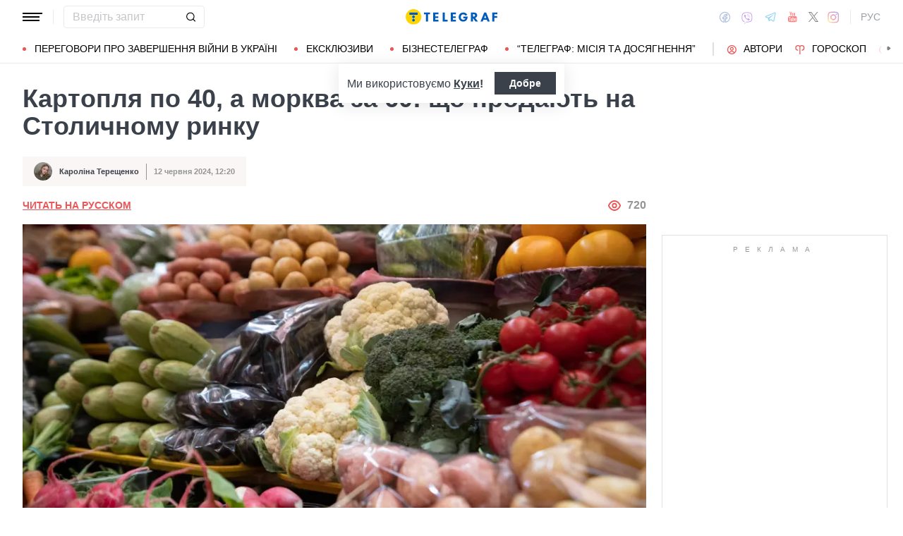

--- FILE ---
content_type: text/html; charset=UTF-8
request_url: https://news.telegraf.com.ua/ukr/kiev/2024-06-12/5857373-kartoshka-po-40-a-morkov-za-60-chto-prodayut-na-stolichnom-rynke
body_size: 41779
content:
<!DOCTYPE html>
<html class="no-js" lang="uk">
<head>
    <meta charset="utf-8">
    <meta http-equiv="x-ua-compatible" content="ie=edge">

    <link rel="apple-touch-icon" sizes="180x180" href="/apple-touch-icon.png?v=2">
<link rel="icon" type="image/png" sizes="32x32" href="/favicon-32x32.png?v=2">
<link rel="icon" type="image/png" sizes="16x16" href="/favicon-16x16.png?v=2">
<link rel="manifest" href="/site.webmanifest?v=4">
<link rel="mask-icon" href="/safari-pinned-tab.svg?v=2" color="#ff0000">
<meta name="msapplication-TileColor" content="#ff0000">
<meta name="theme-color" content="#ffffff">

    <title>Ціни на продукти — на Столичному ринку Києва дорожчають овочі та яйця - Телеграф</title>
<link rel="canonical" href="https://news.telegraf.com.ua/ukr/kiev/2024-06-12/5857373-kartoshka-po-40-a-morkov-za-60-chto-prodayut-na-stolichnom-rynke">
<meta name="description" content="На прилавках Києва дорожчають овочі та яйця, падає ціна тільки на ягоди">
<link rel="alternate" hreflang="ru" href="https://news.telegraf.com.ua/kiev/2024-06-12/5857373-kartoshka-po-40-a-morkov-za-60-chto-prodayut-na-stolichnom-rynke">
<link rel="alternate" hreflang="x-default" href="https://news.telegraf.com.ua/ukr/kiev/2024-06-12/5857373-kartoshka-po-40-a-morkov-za-60-chto-prodayut-na-stolichnom-rynke">
<link rel="alternate" hreflang="uk" href="https://news.telegraf.com.ua/ukr/kiev/2024-06-12/5857373-kartoshka-po-40-a-morkov-za-60-chto-prodayut-na-stolichnom-rynke">
<meta name="Author" content="Кароліна Терещенко">
<meta name="robots" content="index, follow, max-image-preview:large">
<meta property="og:type" content="article">
<meta property="og:site_name" content="Телеграф">
<meta property="og:title" content="Картопля по 40, а морква за 60: що продають на Столичному ринку">
<meta property="og:description" content="Почали дешевшати ягоди">
<meta property="og:image" content="https://telegraf.com.ua/static/storage/thumbs/1200x630/0/d8/ac36608e-d95c2630edd9470a41b3d72f8c99cd80.jpg?v=3055_1">
<meta property="og:image:width" content="1200">
<meta property="og:image:heigth" content="630">
<meta property="og:image:type" content="image/jpeg">
<meta property="og:image:height" content="630">
<meta property="og:published_time" content="2024-06-12T12:20:07+03:00">
<meta property="og:url" content="https://news.telegraf.com.ua/ukr/kiev/2024-06-12/5857373-kartoshka-po-40-a-morkov-za-60-chto-prodayut-na-stolichnom-rynke">
<meta property="og:section" content="News Телеграф">
<meta property="og:tag" content="М'ясо, овочі, яйця">
<meta property="og:author:first_name" content="Кароліна">
<meta property="og:author:last_name" content="Терещенко">
<meta name="twitter:card" content="summary">
<meta name="twitter:site" content="@telegrafcomua">
<meta name="twitter:creator" content="@telegrafcomua">
<meta name="twitter:title" content="Картопля по 40, а морква за 60: що продають на Столичному ринку">
<meta name="twitter:description" content="Почали дешевшати ягоди">
<meta name="twitter:image" content="https://telegraf.com.ua/static/storage/thumbs/1200x630/0/d8/ac36608e-d95c2630edd9470a41b3d72f8c99cd80.jpg?v=3055_1">

            <link rel="amphtml" href="https://news.telegraf.com.ua/ukr/kiev/2024-06-12/5857373-kartoshka-po-40-a-morkov-za-60-chto-prodayut-na-stolichnom-rynke/amp">
    
            <link rel="preload" href="https://news.telegraf.com.ua/static/build/img/svg/logo-ukraine.ee7ceea026.svg" as="image">
    
            <link rel="preload"
              href="https://news.telegraf.com.ua/static/build/fonts/alegreya/Alegreya-Italic.2c2405f459.woff2"
              as="font"
              crossorigin>
        <link rel="preload"
              href="https://news.telegraf.com.ua/static/build/fonts/alegreya/Alegreya-Bold.7ba0647b0e.woff2"
              as="font"
              crossorigin>
    
    <meta name="viewport" content="width=device-width, initial-scale=1, viewport-fit=cover">

            <style>.l-layout__main{margin-bottom:32px}.c-card-partner__preview{display:none}@supports  not (font-size:clamp(1rem,1vw,2rem)){.c-post__title{font-size:2.2rem}}*,:after,:before{-webkit-box-sizing:border-box;box-sizing:border-box}body{margin:0;font-family:Arial,sans-serif;font-size:1.6rem;font-weight:400;line-height:1.4;color:#3a414a;background-color:#fff;-webkit-text-size-adjust:100%}h1,h2,h3{margin-top:0;margin-bottom:0;font-weight:700;line-height:1.2}h1{font-size:4.2rem}h2{font-size:3.6rem}h3{font-size:3rem}p{margin-top:0;margin-bottom:20px}ol,ul{padding-left:2rem}dl,ol,ul{margin-top:0;margin-bottom:1rem}ul ul{margin-bottom:0}dt{font-weight:700}dd{margin-bottom:.5rem;margin-left:0}a{color:#eb5757;text-decoration:underline}figure{margin:0 0 1rem}img{vertical-align:middle}button{border-radius:0}button,input{margin:0;font-family:inherit;font-size:inherit;line-height:inherit}button{text-transform:none}[type=button],[type=submit],button{-webkit-appearance:button}::-moz-focus-inner{padding:0;border-style:none}::-webkit-datetime-edit-day-field,::-webkit-datetime-edit-fields-wrapper,::-webkit-datetime-edit-hour-field,::-webkit-datetime-edit-minute,::-webkit-datetime-edit-month-field,::-webkit-datetime-edit-text,::-webkit-datetime-edit-year-field{padding:0}::-webkit-inner-spin-button{height:auto}::-webkit-search-decoration{-webkit-appearance:none}::-webkit-color-swatch-wrapper{padding:0}::file-selector-button{font:inherit}::-webkit-file-upload-button{font:inherit;-webkit-appearance:button}[hidden]{display:none!important}:root{--swiper-theme-color:#007aff}.swiper-container{margin-left:auto;margin-right:auto;position:relative;overflow:hidden;list-style:none;padding:0;z-index:1}.swiper-wrapper{position:relative;width:100%;height:100%;z-index:1;display:-webkit-box;display:-ms-flexbox;display:flex;-webkit-box-sizing:content-box;box-sizing:content-box}.swiper-wrapper{-webkit-transform:translateZ(0);transform:translateZ(0)}.swiper-slide{-ms-flex-negative:0;flex-shrink:0;width:100%;height:100%;position:relative}:root{--swiper-navigation-size:44px}.swiper-pagination{position:absolute;text-align:center;-webkit-transform:translateZ(0);transform:translateZ(0);z-index:10}.modal{position:fixed;top:0;left:0;right:0;bottom:0;z-index:1060;display:none;overflow:hidden;outline:0}.modal-dialog{position:relative;width:auto;margin:16px}.modal.fade .modal-dialog{-webkit-transform:translateY(-50px);transform:translateY(-50px)}.modal-content{position:relative;width:100%;background-color:#fff;background-clip:padding-box;outline:0}@media (min-width:576px){.modal-dialog{max-width:500px;margin:16px auto}}.fade:not(.show){opacity:0}.c-post__preview-caption{margin-top:12px;padding-bottom:8px;position:relative;line-height:1.2;font-size:1.8rem;color:rgba(58,65,74,.8)}.c-post__preview-caption:after{content:"";display:block;height:1px;width:200px;max-width:50%;position:absolute;left:0;bottom:0;background-color:#eb5757}.c-post__preview-caption a{font-size:inherit;color:inherit;-webkit-text-decoration:underline #d4d3d4;text-decoration:underline #d4d3d4;text-underline-offset:4px}.c-post__content{max-width:700px;margin-left:auto;margin-right:auto}.i-after:after,.i-before:before{content:"";display:inline-block;background-repeat:no-repeat;background-position:50%;background-size:contain;vertical-align:middle}.i-author:before{width:14px;height:14px}.i-economy:before{width:14px;height:14px}.i-photo:before{width:14px;height:14px}.i-video:before{width:14px;height:14px}.i-horoscope:before{width:14px;height:14px}.i-anecdote:before{width:14px;height:14px}.c-btn{display:-webkit-inline-box;display:-ms-inline-flexbox;display:inline-flex;-webkit-box-align:center;-ms-flex-align:center;align-items:center;-webkit-box-pack:center;-ms-flex-pack:center;justify-content:center;height:40px;padding:11px 25px;line-height:1;vertical-align:middle;background-color:transparent;border:1px solid transparent;font-weight:600;font-size:1.6rem;color:#3a414a;text-align:center;text-decoration:none}.c-btn--primary{border-color:#eb5757}.c-btn--lg{height:56px}.c-tabs{display:-webkit-box;display:-ms-flexbox;display:flex;-webkit-box-align:center;-ms-flex-align:center;align-items:center}.c-tabs__item{-webkit-box-flex:1;-ms-flex:1 0 33.3334%;flex:1 0 33.3334%}.c-tabs__item:last-child .c-tabs__button{border-right-color:#fbf6f6}.c-tabs__button{width:100%;padding:12px;font-weight:700;font-size:1.2rem;text-transform:uppercase;color:#959595;line-height:1.5;background-color:#fbf6f6;border:none;border-right:1px solid #ebebeb;text-align:center;text-decoration:none;display:block}.c-tabs__button.active{background-color:#eb5757;border-right-color:#eb5757;color:#fff}.c-badge{display:inline-block;padding:10px 13px;background-color:#eb5757;border-radius:.25rem;color:#fff;text-transform:uppercase;font-size:1.1rem;font-weight:700;text-decoration:none;line-height:1.1}.c-link-arrow{color:#3a414a;font-weight:700;text-decoration:none}.c-link-arrow:after{margin-left:7px;width:28px;height:10px;-webkit-filter:brightness(0);filter:brightness(0)}.c-r{text-align:center}.c-share__btn{display:-webkit-box;display:-ms-flexbox;display:flex;-webkit-box-align:center;-ms-flex-align:center;align-items:center;-webkit-box-pack:justify;-ms-flex-pack:justify;justify-content:space-between;width:100%;height:56px;padding:5px 30px;background:0 0;border:1px solid #ebebeb;border-radius:4px;font-family:Arial,sans-serif;font-size:1.6rem;font-weight:600;text-align:left}.c-share__btn:after{width:18px;height:18px}@media (min-width:768px){.c-share__btn{display:none}.c-share__link-title{display:none}}.tgr-ads{display:-webkit-box;display:-ms-flexbox;display:flex;-webkit-box-pack:center;-ms-flex-pack:center;justify-content:center;-webkit-box-orient:vertical;-webkit-box-direction:normal;-ms-flex-direction:column;flex-direction:column;-webkit-box-align:center;-ms-flex-align:center;align-items:center}.l-container{width:100%;max-width:1440px;margin-left:auto;margin-right:auto;padding-left:max(16px,env(safe-area-inset-left));padding-right:max(16px,env(safe-area-inset-right))}.l-layout__main,.l-layout__sidebar{margin-bottom:32px}.l-layout__sidebar:last-child{margin-bottom:0}@media (min-width:992px){.l-layout{display:-webkit-box;display:-ms-flexbox;display:flex;margin-left:-16px;margin-right:-16px}.l-layout__main,.l-layout__sidebar{padding:0 16px;margin-bottom:0}.l-layout__sidebar{width:332px;-ms-flex-negative:0;flex-shrink:0}.l-layout__main{-webkit-box-flex:1;-ms-flex-positive:1;flex-grow:1;min-width:0}.l-layout__main{-webkit-box-ordinal-group:1;-ms-flex-order:0;order:0}}@media (min-width:1200px){.l-container{padding-left:max(32px,env(safe-area-inset-left));padding-right:max(32px,env(safe-area-inset-right))}}*,:after,:before{scroll-margin:88px}html{font-size:10px;scroll-behavior:smooth}body{padding-top:112px;min-height:100vh;display:-webkit-box;display:-ms-flexbox;display:flex;-webkit-box-orient:vertical;-webkit-box-direction:normal;-ms-flex-direction:column;flex-direction:column;fill:#3a414a;-webkit-font-smoothing:antialiased;-moz-osx-font-smoothing:grayscale}main{-webkit-box-flex:1;-ms-flex-positive:1;flex-grow:1}img{max-width:100%;height:auto}button{color:#000}ul{padding-left:0;list-style:none}dd,dl,ul{margin-bottom:0}.o-block{margin-bottom:32px}.o-arrow{display:none}.o-adds{position:relative;width:100%;margin-inline:auto}.o-adds:before{content:attr(data-text);width:100%;position:absolute;top:-20px;text-align:center;color:#999;font-weight:400;font-size:10px;letter-spacing:10px;margin:1px 0 7px;line-height:1.35;text-transform:uppercase}.o-adds:after{content:"";position:absolute;z-index:-1;top:50%;left:50%;-webkit-transform:translate(-50%,calc(-50% - 10px));transform:translate(-50%,calc(-50% - 10px));height:calc(100% + 46px);width:calc(100% + 32px);max-width:calc(100vw - 16px);border:1px solid #e2e2e2}.o-adds--slim:after{width:calc(100% + 20px)}.c-banner{--logo-width:130px;position:fixed;top:0;left:0;right:0;-ms-flex-negative:0;flex-shrink:0;z-index:10}.c-banner__main,.c-banner__menu{background-color:#fff}.c-banner__main{position:relative;border-bottom:1px solid #fff;z-index:2}.c-banner__menu{border-bottom:1px solid #ebebeb}.c-banner__menu-inner{position:relative}.c-banner__inner{position:relative;-webkit-box-pack:justify;-ms-flex-pack:justify;justify-content:space-between;height:48px}.c-banner__inner,.c-banner__left,.c-banner__right{display:-webkit-box;display:-ms-flexbox;display:flex;-webkit-box-align:center;-ms-flex-align:center;align-items:center}.c-banner__left{width:calc(50% + var(--logo-width)/ 2);position:relative;margin-right:32px;padding-right:calc(var(--logo-width) + 32px)}.c-banner__burger{display:-webkit-box;display:-ms-flexbox;display:flex;padding:11px 3px;margin:0 -3px;-webkit-box-orient:vertical;-webkit-box-direction:normal;-ms-flex-direction:column;flex-direction:column;background:0 0;border:none}.c-banner__burger span,.c-banner__burger:after,.c-banner__burger:before{display:block;margin-bottom:3px;height:2px;background-color:currentColor}.c-banner__burger:after,.c-banner__burger:before{content:"";width:24px}.c-banner__burger:after{margin-bottom:0}.c-banner__burger span{width:28px;-webkit-box-ordinal-group:0;-ms-flex-order:-1;order:-1;-webkit-transform-origin:center;transform-origin:center}.c-banner__social{display:none}.c-banner__search{width:100%}.c-banner__logo{width:var(--logo-width);height:100%;margin:0}.c-banner__logo{display:-webkit-box;display:-ms-flexbox;display:flex;-webkit-box-align:center;-ms-flex-align:center;align-items:center;-webkit-box-pack:center;-ms-flex-pack:center;justify-content:center;position:absolute;top:0;right:0}.c-banner__language{position:relative}.c-banner__language-current{text-transform:uppercase;font-size:1.4rem;font-weight:500;color:rgba(58,65,74,.5);text-decoration:none}.c-banner__nav{margin-left:min(-16px,calc(env(safe-area-inset-left)*-1));margin-right:min(-16px,calc(env(safe-area-inset-right)*-1));padding-left:max(16px,env(safe-area-inset-left));padding-right:max(16px,env(safe-area-inset-right));overflow:visible;overflow-x:clip}.c-banner__nav-list{height:40px;-webkit-box-align:center;-ms-flex-align:center;align-items:center}.c-banner__nav-item{height:auto;width:auto;padding-left:24px;-ms-flex-negative:0;flex-shrink:0;font-size:1.4rem;text-transform:uppercase}.c-banner__nav-item--divider{padding-right:24px;border-right:2px solid #dfdfdf}.c-banner__nav-item--divider~.c-banner__nav-item{padding-left:18px}.c-banner__nav-item:first-child{padding-left:0}.c-banner__nav-link{color:#000;text-decoration:none}.c-banner__nav-link--icon{position:relative;padding-left:24px}.c-banner__nav-link--icon:before{position:absolute;top:2px;left:0}.c-banner__nav-link--bullets{padding-left:17px;position:relative}.c-banner__nav-link--bullets:before{content:"";display:block;width:5px;height:5px;margin-top:-2px;position:absolute;top:50%;left:0;border-radius:50%;background-color:#eb5757}.c-banner .dropdown-menu{display:none;padding:15px;border-radius:4px;background-color:#fff;border:1px solid #ebebeb}.c-banner__search{position:relative}.c-banner__search-input{width:100%;padding:6px 30px 6px 12px;border:1px solid #ebebeb;border-radius:4px;font-size:1.6rem;line-height:1.8rem;outline:0;background-clip:padding-box}.c-banner__search-input::-webkit-input-placeholder{color:#3a414a;opacity:.3}.c-banner__search-input::-moz-placeholder{color:#3a414a;opacity:.3}.c-banner__search-input:-ms-input-placeholder{color:#3a414a;opacity:.3}.c-banner__search-input::-ms-input-placeholder{color:#3a414a;opacity:.3}.c-banner__search-submit{display:-webkit-box;display:-ms-flexbox;display:flex;position:absolute;top:0;bottom:0;right:0;width:40px;-webkit-box-align:center;-ms-flex-align:center;align-items:center;-webkit-box-pack:center;-ms-flex-pack:center;justify-content:center;padding:0;background:0 0;border:none;-webkit-filter:brightness(0);filter:brightness(0)}.c-banner__search-submit:before{width:14px;height:14px}@media (max-width:767.98px){.c-banner__left .c-banner__search,.c-banner__tags{display:none}}@media (min-width:768px){body{padding-top:120px}.c-banner__language,.c-banner__left .c-banner__search{margin-left:30px}.c-banner__language:before,.c-banner__left .c-banner__search:before{content:"";display:block;height:20px;width:1px;position:absolute;top:50%;left:-15px;background-color:#ebebeb;-webkit-transform:translateY(-50%);transform:translateY(-50%)}.c-banner__search{width:200px}.c-banner__social{display:-webkit-box;display:-ms-flexbox;display:flex;-webkit-box-align:center;-ms-flex-align:center;align-items:center;margin:0 -6px}.c-banner__social-link{display:-webkit-box;display:-ms-flexbox;display:flex;padding:6px;opacity:.5}.c-banner__social-link--fb:before{width:17px;height:18px}.c-banner__social-link--vb:before{margin-top:2px;width:22px;height:23px}.c-banner__social-link--tg:before{width:20px;height:18px}.c-banner__social-link--yt:before{width:19px;height:20px}.c-banner__social-link--tw:before{width:16px;height:14px}.c-banner__social-link--in:before{width:17px;height:18px}.c-banner__tags{position:absolute;top:0;left:0;right:0;margin-left:min(-16px,calc(env(safe-area-inset-left)*-1));margin-right:min(-16px,calc(env(safe-area-inset-right)*-1));padding-left:max(16px,env(safe-area-inset-left));padding-right:max(16px,env(safe-area-inset-right));background-color:#fff;-webkit-transform:translateY(-100%);transform:translateY(-100%)}.c-banner__tags-list{height:40px;-webkit-box-align:center;-ms-flex-align:center;align-items:center}.c-banner__tags-item{height:auto;width:auto;-ms-flex-negative:0;flex-shrink:0;font-size:1.2rem;font-weight:700;color:rgba(58,65,74,.5)}.c-banner__tags-item:not(:last-child){margin-right:5px}.c-banner__tags-item:first-child{margin-right:25px}.c-banner__tags-link{padding:7px 12px;color:#4d5563;text-decoration:none;background-color:#ebebeb}.c-banner__main:after{content:"";display:block;position:absolute;left:0;bottom:-1px;height:2px;width:var(--progress,0);background-color:#eb5757}}@media (min-width:1200px){.c-banner__nav,.c-banner__tags{margin-left:min(-32px,calc(env(safe-area-inset-left)*-1));margin-right:min(-32px,calc(env(safe-area-inset-right)*-1));padding-left:max(32px,env(safe-area-inset-left));padding-right:max(32px,env(safe-area-inset-right))}}@media (any-hover:hover){.c-dropdown__trigger{position:relative;padding-right:20px}.c-dropdown__trigger:before{content:"";position:absolute;top:50%;translate:0 -50%;height:40px;width:100%}.c-dropdown__trigger:after{content:"";position:absolute;top:50%;right:0;display:block;width:8px;height:8px;margin-left:2px;border-right:2px solid #eb5757;border-bottom:2px solid #eb5757;translate:0 -80%;rotate:45deg}.c-dropdown__trigger.c-banner__nav-item--divider{padding-right:30px}.c-dropdown__trigger.c-banner__nav-item--divider:after{right:10px}}.c-dropdown__body{position:absolute;top:30px;left:-16px;width:224px;padding-block:10px 20px;background-color:#fff;border:1px solid #ebebeb;opacity:0;visibility:hidden}@media (min-width:1200px){.c-dropdown__body{left:-32px}}.c-dropdown__item{margin-right:-1px}.c-dropdown__sub-list{position:absolute;z-index:-1;top:-1px;left:100%;width:224px;height:100%;opacity:0;visibility:hidden;translate:-100%}.c-dropdown__sub-body{padding-block:10px;background-color:#fff;border:1px solid #ebebeb}.c-dropdown__link{display:block;text-transform:uppercase;text-decoration:none;font-size:14px;color:#000;text-align:left;padding:6px 40px}.c-dropdown__link--arrow{position:relative}.c-dropdown__link--arrow:after{content:"";position:absolute;top:50%;right:20px;display:block;width:8px;height:8px;margin-left:2px;border-right:2px solid #eb5757;border-bottom:2px solid #eb5757;translate:0 -50%;rotate:-45deg}.c-dropdown__link--arrow:before{content:"";display:block;width:50px;height:500%;position:absolute;top:50%;right:0;translate:0 -50%;display:none;z-index:1;-webkit-clip-path:polygon(100% 0,100% 100%,0 50%);clip-path:polygon(100% 0,100% 100%,0 50%)}.o-card,.o-card__preview{position:relative}.o-card__preview{display:block;overflow:hidden}.o-card__preview:before{content:"";display:block}.o-card__preview img{position:absolute;top:0;left:0;width:100%;height:100%;-o-object-fit:cover;object-fit:cover}.o-card__link{display:block;text-decoration:none;color:#3a414a}.o-card__link:before{content:"";display:block;position:absolute;top:0;left:0;right:0;bottom:0;z-index:1}.o-card__category{position:relative;color:#eb5757;font-size:1.1rem;font-weight:700;z-index:2}.o-card__category-item,.o-card__category-list{display:-webkit-box;display:-ms-flexbox;display:flex;-webkit-box-align:center;-ms-flex-align:center;align-items:center}.o-card__category-link{color:inherit;text-transform:uppercase;text-decoration:none}.o-card__badge{position:relative;margin-bottom:12px;z-index:2}.o-card__date{display:block;font-size:1.2rem;color:#959595;font-weight:700}.o-card__authors{display:-webkit-box;display:-ms-flexbox;display:flex;-webkit-box-align:center;-ms-flex-align:center;align-items:center;-webkit-box-pack:end;-ms-flex-pack:end;justify-content:flex-end;max-width:100%}.o-card__authors-item{min-width:80px}.o-card__authors-item:not(:last-child){margin-right:10px}.o-card__author{position:relative;display:-webkit-box;display:-ms-flexbox;display:flex;-webkit-box-align:center;-ms-flex-align:center;align-items:center;text-transform:uppercase;text-decoration:none;font-size:1.1rem;font-weight:700;color:#959595;z-index:2}.o-card__author-name{text-overflow:ellipsis;overflow:hidden;white-space:nowrap}.o-card__author-photo{position:relative;display:block;width:24px;height:24px;border-radius:50%;margin-left:7px;-ms-flex-negative:0;flex-shrink:0;overflow:hidden}.o-card__list{margin-top:16px}.o-card__list-item:not(:last-child){margin-bottom:16px}.o-card__list-link{display:block;padding-left:10px;position:relative;font-size:1.5rem;line-height:1.3;color:#3a414a;text-decoration:none;z-index:2}.o-card__list-link:before{content:"";display:block;position:absolute;top:-1px;left:0;bottom:0;width:2px;background-color:#eb5757}@media (min-width:1340px){body{padding-top:128px}.o-card__list-link{font-size:1.6rem}}.o-card__description p{margin-bottom:0}.o-card__footer{width:100%;display:-webkit-box;display:-ms-flexbox;display:flex;-ms-flex-wrap:wrap;flex-wrap:wrap;-webkit-box-align:center;-ms-flex-align:center;align-items:center;margin-top:4px}.o-card__footer-authors{margin-top:8px;margin-right:16px}.o-card__footer-date{margin-top:8px;margin-left:auto}.c-card-extend__preview{margin-bottom:12px}.c-card-extend__preview:before{padding-bottom:56.25%}.c-card-thumb{display:-webkit-box;display:-ms-flexbox;display:flex;-webkit-box-align:start;-ms-flex-align:start;align-items:flex-start;-ms-flex-wrap:wrap;flex-wrap:wrap}.c-card-thumb__preview{width:105px;-ms-flex-negative:0;flex-shrink:0;margin-right:16px}.c-card-thumb__preview:before{padding-bottom:56.25%}.c-card-thumb__title{width:calc(100% - 121px);font-size:1.7rem;font-weight:400;line-height:1.2}.c-card-thumb__link{color:#3a414a;display:-webkit-box;-webkit-line-clamp:3;-webkit-box-orient:vertical;overflow:hidden}.c-card-thumb__info{width:100%;position:relative;display:-webkit-box;display:-ms-flexbox;display:flex;-webkit-box-align:center;-ms-flex-align:center;align-items:center;margin-bottom:8px;z-index:2}.c-card-thumb__date{margin-right:16px;-ms-flex-negative:0;flex-shrink:0}.c-card-feed{position:relative;padding-left:50px}.c-card-feed__date{position:absolute;top:2px;left:0;width:40px}.c-card-feed__preview{display:none}.c-card-feed__title{line-height:1.2;font-size:1.7rem;font-weight:400}.c-card-feed--bold .c-card-feed__title,.c-card-feed--primary .c-card-feed__title{font-weight:700}.c-card-feed--primary .c-card-feed__link{color:#eb5757}@media (min-width:576px){.c-card-feed{display:-webkit-box;display:-ms-flexbox;display:flex;-webkit-box-align:start;-ms-flex-align:start;align-items:flex-start;-ms-flex-wrap:wrap;flex-wrap:wrap;padding-left:0}.c-card-feed__date{position:static;width:100%;margin-bottom:8px}.c-card-feed__preview{display:block;width:228px;margin-right:12px}.c-card-feed__preview:before{padding-bottom:51.428%}.c-card-feed__preview~.c-card-feed__title{width:calc(100% - 240px)}.c-card-feed__list{width:100%;padding-left:16px}}@media (min-width:992px){.c-feed--sidebar .c-card-feed{-webkit-box-orient:vertical;-webkit-box-direction:normal;-ms-flex-direction:column;flex-direction:column;-ms-flex-wrap:nowrap;flex-wrap:nowrap}.c-feed--sidebar .c-card-feed__preview,.c-feed--sidebar .c-card-feed__title{width:100%}.c-feed--sidebar .c-card-feed__list,.c-feed--sidebar .c-card-feed__preview{-webkit-box-ordinal-group:2;-ms-flex-order:1;order:1}.c-feed--sidebar .c-card-feed__preview{margin-right:0;margin-top:12px}}@media (min-width:1340px){.c-card-feed__title{font-size:1.8rem}}.c-card-extend__preview{max-height:180px}.c-card-extend__title{font-size:2.2rem;font-weight:700;line-height:1.1}.c-card-extend__description{margin-top:12px;line-height:1.3;font-size:1.5rem}@media (min-width:768px){.c-card-partner__category{display:none}}.c-slider__thumbs:not(.swiper-container-initialized) .swiper-slide:first-child{display:none}.c-slider__thumbs .swiper-slide{height:auto;margin-top:16px}@media (min-width:640px){.c-slider__thumbs .swiper-slide{width:50%;padding:0 8px}}.c-feed__main{position:relative;padding-top:50px}.c-feed__tabs{position:sticky;top:88px;-ms-flex-negative:0;flex-shrink:0;margin-left:min(-16px,calc(env(safe-area-inset-left)*-1));margin-right:min(-16px,calc(env(safe-area-inset-right)*-1))}.c-feed__tabs:before{content:"";display:block;bottom:100%;height:16px;background-color:#fff}.c-feed__sticky,.c-feed__tabs:before{position:absolute;left:0;right:0}.c-feed__sticky{top:0;height:var(--tab,90%);z-index:3}.c-feed__scroll:after,.c-feed__scroll:before{content:"";display:block;height:10px}.c-feed__link{-ms-flex-negative:0;flex-shrink:0}.c-feed__link,.c-feed__list-item:not(:last-child){margin-bottom:16px}.c-feed__list--lg .c-feed__list-item:not(:last-child){padding-bottom:24px;border-bottom:1px solid #ebebeb}.c-feed__list--lg .c-feed__list-item:not(:last-child):not(:last-child){margin-bottom:24px}.c-feed__list--border .c-feed__list-item{padding-bottom:24px;border-bottom:1px solid #ebebeb}.c-feed__list--border .c-feed__list-item:not(:last-child){margin-bottom:12px}.c-feed__footer{margin-top:10px}.c-feed__footer .c-btn{width:100%}.c-feed__footer .c-btn:after{margin-left:10px;width:60px;height:8px}.c-feed__inner{display:none}.c-feed__inner.active{display:block}.c-feed--mobile .c-feed__list-item:nth-child(n+6){display:none}.c-feed{max-width:600px;margin-left:auto;margin-right:auto}@media (min-width:576px){.c-feed__tabs{margin-left:0;margin-right:0}}@media (min-width:992px){.c-feed--scroll{display:-webkit-box;display:-ms-flexbox;display:flex}.c-feed--scroll .c-feed__footer,.c-feed--scroll .c-feed__main{position:relative;width:100%}.c-feed--scroll .c-feed__footer:before,.c-feed--scroll .c-feed__main:before{content:"";display:block;height:10px;position:absolute;left:0;right:0;z-index:2}.c-feed--scroll .c-feed__main:before{top:50px;background-image:-webkit-gradient(linear,left top,left bottom,from(#fff),to(hsla(0,0%,100%,0)));background-image:linear-gradient(180deg,#fff,hsla(0,0%,100%,0))}.c-feed--scroll .c-feed__inner{position:absolute;top:50px;left:0;right:-10px;bottom:0}.c-feed--scroll .c-feed__scroll{position:relative;padding-right:10px;max-height:calc(100% - 72px);overflow:hidden}.c-feed--scroll .c-feed__footer{position:relative;padding-right:10px}.c-feed--scroll .c-feed__footer:before{bottom:calc(100% + 10px);right:10px;background-image:-webkit-gradient(linear,left top,left bottom,from(hsla(0,0%,100%,0)),to(#fff));background-image:linear-gradient(180deg,hsla(0,0%,100%,0),#fff)}.c-feed--sticky{position:sticky;top:88px;height:calc(100vh - 98px)}.c-feed--mobile .c-feed__list-item:nth-child(n+6){display:list-item}}.c-weather__btn{padding:0;background:0 0;border:none;color:#000}.c-weather__city{text-transform:uppercase}.c-weather__city:after{width:8px;height:6px;margin:-2px 8px 0 5px;-webkit-filter:brightness(0);filter:brightness(0);will-change:transform}.c-menu .modal-dialog{margin:0;height:100%;width:300px;max-width:100%}.c-menu .modal-content{height:100%;background-color:#1f2834;color:#fff}.c-menu.fade .modal-dialog{-webkit-transform:translateX(-100%);transform:translateX(-100%)}.c-menu__title{display:none}.c-menu__close,.c-menu__search-submit{display:-webkit-box;display:-ms-flexbox;display:flex;-webkit-box-align:center;-ms-flex-align:center;align-items:center;-webkit-box-pack:center;-ms-flex-pack:center;justify-content:center;padding:0;background:0 0;opacity:.3}.c-menu__close{-ms-flex-negative:0;flex-shrink:0;width:44px;height:44px;border:1px solid #fff;border-radius:4px}.c-menu__close:before{width:16px;height:16px}.c-menu__search{display:-webkit-box;display:-ms-flexbox;display:flex;-webkit-box-align:center;-ms-flex-align:center;align-items:center;-ms-flex-negative:0;flex-shrink:0;padding:10px 10px 10px max(10px,env(safe-area-inset-left));height:64px;border-bottom:1px solid hsla(0,0%,100%,.3)}.c-menu__search-form{position:relative;-webkit-box-flex:1;-ms-flex-positive:1;flex-grow:1;margin-right:10px}.c-menu__search-input{width:100%;padding:5px 40px 5px 16px;height:44px;background:0 0;border:1px solid hsla(0,0%,100%,.3);border-radius:4px;color:#fff;outline:0}.c-menu__search-input::-webkit-input-placeholder{color:#fff;opacity:.3}.c-menu__search-input::-moz-placeholder{color:#fff;opacity:.3}.c-menu__search-input:-ms-input-placeholder{color:#fff;opacity:.3}.c-menu__search-input::-ms-input-placeholder{color:#fff;opacity:.3}.c-menu__search-submit{position:absolute;top:0;right:0;bottom:0;width:44px;border:none}.c-menu__search-submit:before{width:20px;height:20px;-webkit-filter:brightness(0) invert(1);filter:brightness(0) invert(1)}.c-menu__category,.c-menu__list,.c-menu__theme{padding:16px 0;border-top:1px solid hsla(0,0%,100%,.3)}.c-menu__main{position:absolute;top:64px;left:0;right:0;bottom:0;overflow-y:auto}.c-menu__main:after{content:"";display:block;height:32px}.c-menu__nested{position:fixed;top:64px;left:0;bottom:0;width:300px;background-color:#1f2834;overflow-y:auto;-webkit-transform:translateX(-100%);transform:translateX(-100%)}.c-menu__nested:after{content:"";display:block;height:64px}.c-menu__nested-list{font-size:14px;text-transform:uppercase}.c-menu__nested-close{padding-left:max(32px,env(safe-area-inset-left));background:0 0;border:none;font-weight:600;font-size:24px;text-align:left;min-height:64px;padding-right:10px}.c-menu__nested-close:before{margin:-2px 12px 0 0;width:8px;height:14px;-webkit-transform:rotate(180deg);transform:rotate(180deg);opacity:.5}.c-menu__nested-link{padding-left:calc(max(32px,env(safe-area-inset-left)) + 32px);min-height:46px;width:calc(100% - 80px)}.c-menu__nested-close,.c-menu__nested-link{display:-webkit-box;display:-ms-flexbox;display:flex;padding-top:10px;padding-bottom:10px;-webkit-box-align:center;-ms-flex-align:center;align-items:center;color:#fff;text-decoration:none}.c-menu__category-link,.c-menu__list-link,.c-menu__theme-link{display:-webkit-box;display:-ms-flexbox;display:flex;padding-top:10px;padding-bottom:10px;-webkit-box-align:center;-ms-flex-align:center;align-items:center;min-height:46px;color:#fff;text-decoration:none}.c-menu__list{border-top:none;font-size:24px}.c-menu__list-item{display:-webkit-box;display:-ms-flexbox;display:flex}.c-menu__list-link{-webkit-box-flex:1;-ms-flex-positive:1;flex-grow:1;font-weight:600;padding-left:max(32px,env(safe-area-inset-left))}.c-menu__list-expand{display:-webkit-box;display:-ms-flexbox;display:flex;-webkit-box-align:center;-ms-flex-align:center;align-items:center;padding:0 32px;background:0 0;border:none;opacity:.5}.c-menu__list-expand:before{width:8px;height:14px}.c-menu__theme-link,.c-menu__theme-title{padding-right:32px;padding-left:max(32px,env(safe-area-inset-left))}.c-menu__theme-title{line-height:46px;font-weight:700}.c-menu__category-link{position:relative;padding-right:32px;padding-left:calc(max(32px,env(safe-area-inset-left)) + 24px)}.c-menu__category-link:before{position:absolute;top:50%;left:max(32px,env(safe-area-inset-left));-webkit-filter:brightness(0) invert(1);filter:brightness(0) invert(1);opacity:.5;-webkit-transform:translateY(calc(-50% - 1px));transform:translateY(calc(-50% - 1px))}.c-menu__social{display:-webkit-box;display:-ms-flexbox;display:flex;-webkit-box-align:center;-ms-flex-align:center;align-items:center;border-top:1px solid hsla(0,0%,100%,.3);padding-top:20px;padding-left:calc(max(32px,env(safe-area-inset-left)) - 6px)}.c-menu__social-link{display:-webkit-box;display:-ms-flexbox;display:flex;padding:6px;-webkit-filter:brightness(0) invert(1);filter:brightness(0) invert(1);opacity:.5}.c-menu__social-link--fb:before{width:17px;height:18px}.c-menu__social-link--vb:before{margin-top:2px;width:22px;height:23px}.c-menu__social-link--tg:before{width:20px;height:18px}.c-menu__social-link--yt:before{width:19px;height:20px}.c-menu__social-link--tw:before{width:17px;height:15px}.c-menu__social-link--in:before{width:17px;height:18px}@media (min-width:768px){.c-menu{top:90px}.c-menu__social{display:none}.c-menu .modal-dialog{width:320px}.c-menu .modal-content{height:auto;min-height:100%}.c-menu__title{display:-webkit-box;display:-ms-flexbox;display:flex;-webkit-box-align:center;-ms-flex-align:center;align-items:center;height:64px;padding-left:max(32px,env(safe-area-inset-left));padding-right:32px;margin-bottom:16px;border-bottom:1px solid hsla(0,0%,100%,.3);color:#fff;font-weight:600;font-size:1.8rem;text-decoration:none}.c-menu__main:after{padding-bottom:50px}.c-menu__category,.c-menu__search,.c-menu__theme{display:none}.c-menu__list{padding:0}.c-menu__list-link{padding-right:70px}.c-menu__nested{width:320px}}.c-post__header{position:relative;margin-bottom:16px}.c-post__header-info{margin-bottom:16px;display:-webkit-box;display:-ms-flexbox;display:flex;-ms-flex-wrap:wrap;flex-wrap:wrap;gap:10px;font-size:1.1rem;font-weight:700}.c-post__header-badge{padding:10px 15px;margin:-5px 0 20px;display:inline-block;background-color:rgba(0,0,0,.65);color:#fff;font-weight:700;font-size:1.1rem;z-index:1}.c-post__header-badge:after{width:14px;height:14px;margin-top:-4px;margin-left:8px}.c-post__title{margin-bottom:16px;line-height:1.1;font-weight:700}@supports (font-size:clamp(1rem,1vw,2rem)){.c-post__title{font-size:clamp(2.2rem,1.44615rem + 1.79487vw,3.6rem);min-height:0}}@supports  not (font-size:clamp(1rem,1vw,2rem)){.c-post__title{font-size:2.2rem}@media (min-width:420px){.c-post__title{font-size:calc(1.795vw + 1.44615rem)}}@media (min-width:1200px){.c-post__title{font-size:3.6rem}}}.c-post__info{display:-webkit-box;display:-ms-flexbox;display:flex;-webkit-box-align:center;-ms-flex-align:center;align-items:center;max-width:100%;width:-webkit-fit-content;width:-moz-fit-content;width:fit-content;min-height:42px;padding:8px 16px;line-height:1.2;background-color:#fbf6f6}.c-post__info-item{min-width:0}.c-post__info-item:not(:first-of-type){-ms-flex-negative:0;flex-shrink:0}.c-post__author{display:-webkit-box;display:-ms-flexbox;display:flex;-webkit-box-align:center;-ms-flex-align:center;align-items:center}.c-post__author-photo{border-radius:50%;margin-right:10px;width:26px}.c-post__author-photo:before{padding-bottom:100%}.c-post__author-inner{min-width:0;overflow:hidden;text-overflow:ellipsis}.c-post__author-name{white-space:nowrap;text-decoration:none;color:#3a414a}.c-post__author:before{margin-right:8px;-ms-flex-negative:0;flex-shrink:0;width:20px;height:20px}.c-post__text{display:-webkit-box;display:-ms-flexbox;display:flex;-webkit-box-align:center;-ms-flex-align:center;align-items:center;color:#959595}.c-post__text:before{content:"";display:block;width:1px;min-height:23px;-ms-flex-item-align:stretch;-ms-grid-row-align:stretch;align-self:stretch;margin:0 10px;background-color:#959595}.c-post__verify{display:-webkit-box;display:-ms-flexbox;display:flex;width:-webkit-fit-content;width:-moz-fit-content;width:fit-content;padding:8px 16px;min-height:42px;-webkit-box-align:center;-ms-flex-align:center;align-items:center;background-color:#fbf6f6}.c-post__verify-label{display:-webkit-box;display:-ms-flexbox;display:flex;-webkit-box-align:center;-ms-flex-align:center;align-items:center;color:#959595}.c-post__verify-label:before{margin-right:8px;width:20px;height:20px}.c-post__verify-label:after{content:"";display:block;width:1px;min-height:23px;-ms-flex-item-align:stretch;-ms-grid-row-align:stretch;align-self:stretch;margin:0 10px;background-color:#959595}.c-post__preview{margin-bottom:24px}.c-post__preview-inner{margin-left:min(-16px,calc(env(safe-area-inset-left)*-1));margin-right:min(-16px,calc(env(safe-area-inset-right)*-1));position:relative}.c-post__preview-img{display:block}.c-post__preview-img:before{padding-bottom:56.25%}.c-post__preview-badge{padding:10px 15px;display:-webkit-box;display:-ms-flexbox;display:flex;-webkit-box-align:center;-ms-flex-align:center;align-items:center;position:absolute;left:max(16px,env(safe-area-inset-left));top:0;background-color:rgba(0,0,0,.65);color:#fff;font-weight:700;font-size:1.1rem;z-index:1}.c-post__preview-badge:after{width:14px;height:14px;margin-top:-4px;margin-left:8px}.c-post__stats{display:-webkit-box;display:-ms-flexbox;display:flex;-webkit-box-align:center;-ms-flex-align:center;align-items:center;-webkit-box-pack:justify;-ms-flex-pack:justify;justify-content:space-between;text-transform:uppercase;font-weight:700}.c-post__translate{font-size:1.2rem}.c-post__view-value{display:-webkit-box;display:-ms-flexbox;display:flex;-webkit-box-align:center;-ms-flex-align:center;align-items:center;color:#eb5757;font-size:1.4rem;color:#959595}.c-post__view-value:before{margin-right:8px;width:20px;height:16px}@media (min-width:640px){.c-post__info,.c-post__verify{min-height:42px}.c-post__info{max-width:57%}.c-post__verify{max-width:43%;margin-top:0}}@media (min-width:768px){.c-post__title{margin-bottom:24px}.c-post__translate{font-size:1.4rem}.c-post__view-value{font-size:1.6rem}.s-content>p:not(.s-content__lead):first-of-type:first-letter{float:left;margin-top:-.1em;margin-right:.2em;font-size:3.5em;color:#eb5757;line-height:.9}}@media (min-width:992px){.c-post__header{width:calc(100% - 332px)}.c-post__preview-inner{margin:0}.c-post__preview-badge{left:16px}}.s-content{font-size:1.8rem}.s-content h2{margin-top:30px;margin-bottom:20px;font-weight:400}.s-content h2{font-size:1.35em}.s-content a{text-decoration-thickness:1px}.s-content ol{padding-left:0;margin:20px 0}.s-content ol li{position:relative}.s-content ol li:before{display:block;position:absolute;left:0}.s-content ol li:not(:last-child){margin-bottom:8px}.s-content ol{counter-reset:ol;list-style:none}.s-content ol>li{padding-left:28px}.s-content ol>li:before{content:counter(ol) ". ";counter-increment:ol;top:0;left:0;color:#eb5757;font-weight:700}.s-content__lead{font-size:1.1em}.s-content__figure{margin:32px 0}.s-content__gallery .swiper-container:not(.swiper-container-initialized)~.swiper-arrow,.s-content__gallery .swiper-container:not(.swiper-container-initialized)~.swiper-pagination{display:none}.s-content__gallery .swiper-arrow{display:-webkit-box;display:-ms-flexbox;display:flex;-webkit-box-align:center;-ms-flex-align:center;align-items:center;-webkit-box-pack:center;-ms-flex-pack:center;justify-content:center;position:absolute;top:50%;z-index:2;-webkit-filter:brightness(0) invert(1) drop-shadow(0 2px 2px rgba(0,0,0,.3));filter:brightness(0) invert(1) drop-shadow(0 2px 2px rgba(0,0,0,.3));-webkit-transform:translateY(-50%);transform:translateY(-50%)}.s-content__gallery .swiper-arrow:before{width:24px;height:24px}.s-content__gallery .swiper-arrow--prev{left:16px}.s-content__gallery .swiper-arrow--prev:before{-webkit-transform:rotate(180deg);transform:rotate(180deg)}.s-content__gallery .swiper-arrow--next{right:16px}.s-content__gallery .swiper-pagination{padding:5px 10px;position:absolute;top:16px;left:16px;width:auto;bottom:auto;z-index:2;background-color:rgba(0,0,0,.65);font-size:1.1rem;font-weight:700;color:#fff}.s-content__toc{background-color:#f6f6f6;padding:20px}.s-content__toc .s-content__toc-title{margin:0}.s-content__toc .s-content__toc-list{margin-top:8px;margin-bottom:-12px}.s-content__toc .s-content__toc-item{padding-left:0}.s-content__toc .s-content__toc-item:before{display:none}.s-content__toc .s-content__toc-item:not(:last-child){margin-bottom:0;border-bottom:1px solid #e1e1e1}.s-content__toc .s-content__toc-link{text-decoration:none;color:#3a414a;display:-webkit-box;display:-ms-flexbox;display:flex;-webkit-box-align:start;-ms-flex-align:start;align-items:start;gap:10px;padding-block:12px}.s-content__toc .s-content__toc-link:before{content:counter(ol) ".";counter-increment:ol}.s-content>:first-child{margin-top:0}@media (min-width:1340px){.s-content{font-size:2rem}}.sr-only{position:absolute;width:1px;height:1px;padding:0;margin:-1px;clip:rect(0,0,0,0);border:0}.sr-only{overflow:hidden;white-space:nowrap}.u-img{display:block;position:relative;overflow:hidden}.u-img:before{content:"";display:block}.u-img img{position:absolute;top:0;left:0;width:100%;height:100%;-o-object-fit:cover;object-fit:cover}.uh600{height:600px}.uh280{height:280px}@media (max-width:768px){.uh600{height:280px}}.u-custom-scroll{scrollbar-color:#eb5757 transparent;scrollbar-width:thin}.u-custom-scroll::-webkit-scrollbar{width:5px}.u-custom-scroll::-webkit-scrollbar-track{border-radius:100vw;background-color:transparent}.u-custom-scroll::-webkit-scrollbar-thumb{border-radius:100vw;background-color:#eb5757}.d-none{display:none!important}.mt-7{margin-top:32px!important}.mt-9{margin-top:48px!important}.mb-7{margin-bottom:32px!important}.mb-9{margin-bottom:48px!important}@media (min-width:576px){.d-sm-inline{display:inline!important}.d-sm-none{display:none!important}}@media (min-width:1200px){.d-xl-none{display:none!important}}</style>
        <link rel="stylesheet" href="https://news.telegraf.com.ua/static/build/pub/css/app.6256e3b7c2.css" media="print" onload="this.media='all'">
    
    <style>
        [hidden] {
            display: none;
        }

        .js-lazy:not([src]) {
            opacity: 0;
        }
    </style>


    <!-- Modernizr scripit -->
<script !src="">!function (e, n, t) { function r(e, n) { return typeof e === n } function o() { var e, n, t, o, s, i, l; for (var a in S) if (S.hasOwnProperty(a)) { if (e = [], n = S[a], n.name && (e.push(n.name.toLowerCase()), n.options && n.options.aliases && n.options.aliases.length)) for (t = 0; t < n.options.aliases.length; t++)e.push(n.options.aliases[t].toLowerCase()); for (o = r(n.fn, "function") ? n.fn() : n.fn, s = 0; s < e.length; s++)i = e[s], l = i.split("."), 1 === l.length ? Modernizr[l[0]] = o : (!Modernizr[l[0]] || Modernizr[l[0]] instanceof Boolean || (Modernizr[l[0]] = new Boolean(Modernizr[l[0]])), Modernizr[l[0]][l[1]] = o), C.push((o ? "" : "no-") + l.join("-")) } } function s(e) { var n = x.className, t = Modernizr._config.classPrefix || ""; if (b && (n = n.baseVal), Modernizr._config.enableJSClass) { var r = new RegExp("(^|\\s)" + t + "no-js(\\s|$)"); n = n.replace(r, "$1" + t + "js$2") } Modernizr._config.enableClasses && (n += " " + t + e.join(" " + t), b ? x.className.baseVal = n : x.className = n) } function i(e, n) { return !!~("" + e).indexOf(n) } function l() { return "function" != typeof n.createElement ? n.createElement(arguments[0]) : b ? n.createElementNS.call(n, "http://www.w3.org/2000/svg", arguments[0]) : n.createElement.apply(n, arguments) } function a(e) { return e.replace(/([a-z])-([a-z])/g, function (e, n, t) { return n + t.toUpperCase() }).replace(/^-/, "") } function u() { var e = n.body; return e || (e = l(b ? "svg" : "body"), e.fake = !0), e } function f(e, t, r, o) { var s, i, a, f, c = "modernizr", p = l("div"), d = u(); if (parseInt(r, 10)) for (; r--;)a = l("div"), a.id = o ? o[r] : c + (r + 1), p.appendChild(a); return s = l("style"), s.type = "text/css", s.id = "s" + c, (d.fake ? d : p).appendChild(s), d.appendChild(p), s.styleSheet ? s.styleSheet.cssText = e : s.appendChild(n.createTextNode(e)), p.id = c, d.fake && (d.style.background = "", d.style.overflow = "hidden", f = x.style.overflow, x.style.overflow = "hidden", x.appendChild(d)), i = t(p, e), d.fake ? (d.parentNode.removeChild(d), x.style.overflow = f, x.offsetHeight) : p.parentNode.removeChild(p), !!i } function c(e, n) { return function () { return e.apply(n, arguments) } } function p(e, n, t) { var o; for (var s in e) if (e[s] in n) return t === !1 ? e[s] : (o = n[e[s]], r(o, "function") ? c(o, t || n) : o); return !1 } function d(e) { return e.replace(/([A-Z])/g, function (e, n) { return "-" + n.toLowerCase() }).replace(/^ms-/, "-ms-") } function m(n, t, r) { var o; if ("getComputedStyle" in e) { o = getComputedStyle.call(e, n, t); var s = e.console; if (null !== o) r && (o = o.getPropertyValue(r)); else if (s) { var i = s.error ? "error" : "log"; s[i].call(s, "getComputedStyle returning null, its possible modernizr test results are inaccurate") } } else o = !t && n.currentStyle && n.currentStyle[r]; return o } function h(n, r) { var o = n.length; if ("CSS" in e && "supports" in e.CSS) { for (; o--;)if (e.CSS.supports(d(n[o]), r)) return !0; return !1 } if ("CSSSupportsRule" in e) { for (var s = []; o--;)s.push("(" + d(n[o]) + ":" + r + ")"); return s = s.join(" or "), f("@supports (" + s + ") { #modernizr { position: absolute; } }", function (e) { return "absolute" == m(e, null, "position") }) } return t } function v(e, n, o, s) { function u() { c && (delete N.style, delete N.modElem) } if (s = r(s, "undefined") ? !1 : s, !r(o, "undefined")) { var f = h(e, o); if (!r(f, "undefined")) return f } for (var c, p, d, m, v, y = ["modernizr", "tspan", "samp"]; !N.style && y.length;)c = !0, N.modElem = l(y.shift()), N.style = N.modElem.style; for (d = e.length, p = 0; d > p; p++)if (m = e[p], v = N.style[m], i(m, "-") && (m = a(m)), N.style[m] !== t) { if (s || r(o, "undefined")) return u(), "pfx" == n ? m : !0; try { N.style[m] = o } catch (g) { } if (N.style[m] != v) return u(), "pfx" == n ? m : !0 } return u(), !1 } function y(e, n, t, o, s) { var i = e.charAt(0).toUpperCase() + e.slice(1), l = (e + " " + T.join(i + " ") + i).split(" "); return r(n, "string") || r(n, "undefined") ? v(l, n, o, s) : (l = (e + " " + P.join(i + " ") + i).split(" "), p(l, n, t)) } function g(e, n, r) { return y(e, t, t, n, r) } var C = [], S = [], w = { _version: "3.6.0", _config: { classPrefix: "", enableClasses: !0, enableJSClass: !0, usePrefixes: !0 }, _q: [], on: function (e, n) { var t = this; setTimeout(function () { n(t[e]) }, 0) }, addTest: function (e, n, t) { S.push({ name: e, fn: n, options: t }) }, addAsyncTest: function (e) { S.push({ name: null, fn: e }) } }, Modernizr = function () { }; Modernizr.prototype = w, Modernizr = new Modernizr; var _ = w._config.usePrefixes ? " -webkit- -moz- -o- -ms- ".split(" ") : ["", ""]; w._prefixes = _; var x = n.documentElement, b = "svg" === x.nodeName.toLowerCase(), z = "Moz O ms Webkit", P = w._config.usePrefixes ? z.toLowerCase().split(" ") : []; w._domPrefixes = P; var T = w._config.usePrefixes ? z.split(" ") : []; w._cssomPrefixes = T; var E = w.testStyles = f, j = { elem: l("modernizr") }; Modernizr._q.push(function () { delete j.elem }); var N = { style: j.elem.style }; Modernizr._q.unshift(function () { delete N.style }), Modernizr.addTest("touchevents", function () { var t; if ("ontouchstart" in e || e.DocumentTouch && n instanceof DocumentTouch) t = !0; else { var r = ["@media (", _.join("touch-enabled),("), "heartz", ")", "{#modernizr{top:9px;position:absolute}}"].join(""); E(r, function (e) { t = 9 === e.offsetTop }) } return t }); w.testProp = function (e, n, r) { return v([e], t, n, r) }; w.testAllProps = y, w.testAllProps = g, o(), s(C), delete w.addTest, delete w.addAsyncTest; for (var k = 0; k < Modernizr._q.length; k++)Modernizr._q[k](); e.Modernizr = Modernizr }(window, document);</script>

    <script>
        window.App = {"baseUrl":"https:\/\/news.telegraf.com.ua","staticUrl":"https:\/\/telegraf.com.ua\/static\/","cdn":"https:\/\/telegraf.com.ua\/static\/build\/pub\/js\/","csrfToken":null,"lang_prefix":"ukr","articleFromUaUa":false};
    </script>

    <script type="application/ld+json">{"@context":"https://schema.org","@type":"NewsMediaOrganization","name":"\u0422\u0435\u043b\u0435\u0433\u0440\u0430\u0444","legalName":"\u0422\u0435\u043b\u0435\u0433\u0440\u0430\u0444","url":"https://telegraf.com.ua","sameAs":["https://www.facebook.com/ua.telegraf","https://invite.viber.com/?g2=AQAAH%2B7bgM7UuU9Y5Jr56U0WeNHsMhychnyCxl7rQzdj8VX34sC8yxojaWhMFQ%2F3","https://t.me/s/Telegraf_UA_channel","https://www.youtube.com/channel/UC0-dB4QNh4mRSNkhumn2Rtg","https://twitter.com/telegrafcomua","https://www.instagram.com/telegraf.ua","https://uk.wikipedia.org/wiki/%D0%A2%D0%B5%D0%BB%D0%B5%D0%B3%D1%80%D0%B0%D1%84_(%D1%81%D0%B0%D0%B9%D1%82)"],"logo":{"@type":"ImageObject","url":"https://news.telegraf.com.ua/static/build/img/svg/logo-ukraine.ee7ceea026.svg","width":"500","height":"258"},"foundingDate":"2012","address":{"@type":"PostalAddress","streetAddress":"\u0432\u0443\u043b. \u0423\u043d\u0456\u0432\u0435\u0440\u0441\u0438\u0442\u0435\u0442\u0441\u044c\u043a\u0430 33, \u043e\u0444. 43.","addressLocality":"\u0427\u0435\u0440\u043a\u0430\u0441\u0438","postalCode":"18031","addressCountry":{"@type":"Country","name":"UA"}},"contactPoint":{"@type":"ContactPoint","email":"info@telegraf.com.ua","contactType":"customer support","areaServed":"UA","availableLanguage":["ru-UA","uk-UA"]},"department":{"type":"Organization","name":"News \u0422\u0435\u043b\u0435\u0433\u0440\u0430\u0444","url":"https://news.telegraf.com.ua"}}</script>

    <script type="application/ld+json">{"@context":"https://schema.org","@type":"NewsArticle","mainEntityOfPage":{"@type":"WebPage","@id":"https://news.telegraf.com.ua/ukr/kiev/2024-06-12/5857373-kartoshka-po-40-a-morkov-za-60-chto-prodayut-na-stolichnom-rynke","name":"\u041a\u0430\u0440\u0442\u043e\u043f\u043b\u044f \u043f\u043e 40, \u0430 \u043c\u043e\u0440\u043a\u0432\u0430 \u0437\u0430 60: \u0449\u043e \u043f\u0440\u043e\u0434\u0430\u044e\u0442\u044c \u043d\u0430 \u0421\u0442\u043e\u043b\u0438\u0447\u043d\u043e\u043c\u0443 \u0440\u0438\u043d\u043a\u0443"},"headline":"\u041a\u0430\u0440\u0442\u043e\u043f\u043b\u044f \u043f\u043e 40, \u0430 \u043c\u043e\u0440\u043a\u0432\u0430 \u0437\u0430 60: \u0449\u043e \u043f\u0440\u043e\u0434\u0430\u044e\u0442\u044c \u043d\u0430 \u0421\u0442\u043e\u043b\u0438\u0447\u043d\u043e\u043c\u0443 \u0440\u0438\u043d\u043a\u0443","name":"\u041a\u0430\u0440\u0442\u043e\u043f\u043b\u044f \u043f\u043e 40, \u0430 \u043c\u043e\u0440\u043a\u0432\u0430 \u0437\u0430 60: \u0449\u043e \u043f\u0440\u043e\u0434\u0430\u044e\u0442\u044c \u043d\u0430 \u0421\u0442\u043e\u043b\u0438\u0447\u043d\u043e\u043c\u0443 \u0440\u0438\u043d\u043a\u0443","url":"https://news.telegraf.com.ua/ukr/kiev/2024-06-12/5857373-kartoshka-po-40-a-morkov-za-60-chto-prodayut-na-stolichnom-rynke","articleBody":"\u041d\u0430 \u043f\u0440\u0438\u043b\u0430\u0432\u043a\u0430\u0445 \u041a\u0438\u0454\u0432\u0430 \u043f\u0440\u043e\u0434\u043e\u0432\u0436\u0443\u044e\u0442\u044c \u0434\u043e\u0440\u043e\u0436\u0447\u0430\u0442\u0438 \u043e\u0432\u043e\u0447\u0456 \u0431\u043e\u0440\u0449\u043e\u0432\u043e\u0433\u043e \u043d\u0430\u0431\u043e\u0440\u0443. \u041f\u0430\u0434\u0430\u044e\u0442\u044c \u0446\u0456\u043d\u0438 \u0442\u0456\u043b\u044c\u043a\u0438 \u043d\u0430 \u0441\u0435\u0437\u043e\u043d\u043d\u0456 \u2014 \u043e\u0433\u0456\u0440\u043a\u0438, \u043f\u043e\u043c\u0456\u0434\u043e\u0440\u0438, \u0440\u0435\u0434\u0438\u0441\u043a\u0430. \u041e\u0434\u043d\u0430\u043a, \u0437\u0430 \u043d\u0435\u043c\u0430\u043b\u0438\u043c\u0438 \u0446\u0456\u043d\u0430\u043c\u0438 \u0437'\u044f\u0432\u0438\u043b\u0438\u0441\u044f \u043c\u043e\u043b\u043e\u0434\u0430 \u043c\u043e\u0440\u043a\u0432\u0430, \u0431\u0443\u0440\u044f\u043a \u0442\u0430 \u0447\u0430\u0441\u043d\u0438\u043a. \u041f\u0456\u0434\u043d\u044f\u043b\u0430\u0441\u044f \u0432\u0430\u0440\u0442\u0456\u0441\u0442\u044c \u043d\u0430 \u044f\u0439\u0446\u044f, \u0430\u043b\u0435 \u043d\u0430 \u0434\u0435\u043a\u0456\u043b\u044c\u043a\u0430 \u0433\u0440\u0438\u0432\u0435\u043d\u044c.\"\u0422\u0435\u043b\u0435\u0433\u0440\u0430\u0444\" \u0440\u043e\u0437\u0433\u043b\u044f\u043d\u0443\u0432 \u0430\u043a\u0442\u0443\u0430\u043b\u044c\u043d\u0456 \u0446\u0456\u043d\u0438 \u043d\u0430 \u0440\u0438\u043d\u043a\u0443 \u0421\u0442\u043e\u043b\u0438\u0447\u043d\u043e\u043c\u0443. \u0426\u0456\u043d\u0438 \u043d\u0430 \u043c'\u044f\u0441\u043e \u0421\u0432\u0438\u043d\u0438\u043d\u0430 \u041e\u0448\u0438\u0439\u043e\u043a \u0441\u0432\u0438\u043d\u0438\u043d\u0438 \u043f\u0440\u043e\u0434\u0430\u044e\u0442\u044c \u043f\u043e 240 \u0433\u0440\u043d \u0437\u0430 \u043a\u0456\u043b\u043e\u0433\u0440\u0430\u043c. \u0421\u0435\u0440\u0435\u0434\u043d\u044f \u0446\u0456\u043d\u0430 \u043d\u0430 \u0432\u0438\u0440\u0456\u0437\u043a\u0443 240 \u0433\u0440\u043d \u0437\u0430 \u043a\u0433. \u0417\u0430\u0434\u043d\u044f \u0447\u0430\u0441\u0442\u0438\u043d\u0430 \u2014 150 \u0433\u0440\u043d/\u043a\u0433. \u0420\u0435\u0431\u0440\u0430 \u043f\u0440\u043e\u043f\u043e\u043d\u0443\u044e\u0442\u044c \u043f\u043e 190 \u0433\u0440\u043d \u0437\u0430 \u043a\u0433, \u0430 \u0440\u0443\u043b\u044c\u043a\u0443 \u043f\u043e 60. \u0421\u0435\u0440\u0435\u0434\u043d\u044f \u0446\u0456\u043d\u0430 \u043d\u0430 \u0441\u0430\u043b\u043e \u043d\u0430 140 \u0433\u0440\u043d \u0437\u0430 \u043a\u0433. \u041c'\u044f\u0441\u043e \u043f\u0442\u0438\u0446\u0456 \u041a\u0443\u0440\u044f\u0447\u0435 \u0444\u0456\u043b\u0435 \u0432 \u0441\u0435\u0440\u0435\u0434\u043d\u044c\u043e\u043c\u0443 \u043f\u0440\u043e\u043f\u043e\u043d\u0443\u044e\u0442\u044c \u043f\u043e 139 \u0433\u0440\u043d/\u043a\u0433. \u041a\u0440\u0438\u043b\u0430 \u043f\u0440\u043e\u0434\u0430\u044e\u0442\u044c \u043f\u043e 70 \u0433\u0440\u043d \u0437\u0430 \u043a\u0433, \u0441\u0442\u0435\u0433\u043d\u0430 \u043f\u043e 110 \u0433\u0440\u043d \u0437\u0430 \u043a\u0433. \u0422\u0443\u0448\u043a\u0430 \u043a\u0443\u0440\u043a\u0438 \u043a\u043e\u0448\u0442\u0443\u0454 80 \u0433\u0440\u043d \u0437\u0430 \u043a\u0433. \u0422\u0443\u0448\u043a\u0430 \u0434\u043e\u043c\u0430\u0448\u043d\u044c\u043e\u0457 \u043a\u0443\u0440\u043a\u0438 \u043a\u043e\u0448\u0442\u0443\u0454 102 \u0433\u0440\u043d \u0437\u0430 \u043a\u0433. \u0421\u0435\u0440\u0435\u0434\u043d\u044f \u0446\u0456\u043d\u0430 \u043d\u0430 \u0442\u0443\u0448\u043a\u0443 \u0456\u043d\u0434\u0438\u0447\u043a\u0438 120 \u0433\u0440\u043d \u0437\u0430 \u043a\u0433. \u0424\u0456\u043b\u0435 \u043f\u0440\u043e\u0434\u0430\u044e\u0442\u044c \u0437\u0430 195 \u0433\u0440\u043d/\u043a\u0433. \u0421\u0442\u0435\u0433\u043d\u043e \u043f\u043e 190 \u0433\u0440\u043d \u0437\u0430 \u043a\u0433, \u0430 \u0433\u043e\u043c\u0456\u043b\u043a\u0430 \u043a\u043e\u0448\u0442\u0443\u0454 105 \u0433\u0440\u043d/\u043a\u0433. \u0422\u0443\u0448\u043a\u0443 \u0434\u043e\u043c\u0430\u0448\u043d\u044c\u043e\u0457 \u043a\u0430\u0447\u043a\u0438 \u043c\u043e\u0436\u043d\u0430 \u043f\u0440\u0438\u0434\u0431\u0430\u0442\u0438 \u0437\u0430 149 \u0433\u0440\u043d \u0437\u0430 \u043a\u0433. \u042f\u043b\u043e\u0432\u0438\u0447\u0438\u043d\u0430 \u0421\u0435\u0440\u0435\u0434\u043d\u044f \u0446\u0456\u043d\u0430 \u0431\u0438\u0442\u043e\u043a 370 \u0433\u0440\u043d \u0437\u0430 \u043a\u0433. \u0412\u0438\u0440\u0456\u0437\u043a\u0443 \u044f\u043b\u043e\u0432\u0438\u0447\u0438\u043d\u0438 \u043f\u0440\u043e\u0434\u0430\u044e\u0442\u044c \u043f\u043e 700 \u0433\u0440\u043d \u0437\u0430 \u043a\u0433. \u0426\u0456\u043d\u0430 \u043c'\u044f\u043a\u0443\u0448\u0430 \u0456\u0437 \u0437\u0430\u0434\u043d\u044c\u043e\u0457 \u0447\u0430\u0441\u0442\u0438\u043d\u0438 270 \u0433\u0440\u043d/\u043a\u0433. \u041c'\u044f\u0441\u043e \u0437 \u0448\u0438\u0457 \u043a\u043e\u0448\u0442\u0443\u0454 220 \u0433\u0440\u043d \u0437\u0430 \u043a\u0433. \u0420\u0435\u0431\u0440\u0430 \u043f\u0440\u043e\u043f\u043e\u043d\u0443\u044e\u0442\u044c \u043f\u043e 145 \u0433\u0440\u043d/\u043a\u0433. \u0411\u0430\u0440\u0430\u043d\u0438\u043d\u0430 \u041c'\u044f\u043a\u0443\u0448 \u0437 \u043b\u043e\u043f\u0430\u0442\u043a\u0438 \u0431\u0430\u0440\u0430\u043d\u0430 \u043f\u0440\u043e\u0434\u0430\u044e\u0442\u044c \u043f\u043e 290 \u0433\u0440\u043d \u0437\u0430 \u043a\u0433. \u0411\u0430\u0440\u0430\u043d\u0438\u043d\u0430 \u043a\u043e\u0440\u0435\u0439\u043a\u0430 \u043f\u0440\u043e\u043f\u043e\u043d\u0443\u044e\u0442\u044c \u043f\u043e 400 \u0433\u0440\u043d/\u043a\u0433. \u0421\u0435\u0440\u0435\u0434\u043d\u044f \u0446\u0456\u043d\u0430 \u043d\u0430 \u043e\u0448\u0438\u0439\u043e\u043a 180 \u0433\u0440\u043d \u0437\u0430 \u043a\u0433. \u0417\u0430\u0434\u043d\u044e \u043d\u043e\u0433\u0443 \u043d\u0430 \u043a\u043e\u0441\u0442\u0456 \u0432 \u0441\u0435\u0440\u0435\u0434\u043d\u044c\u043e\u043c\u0443 \u043a\u043e\u0448\u0442\u0443\u0454 250 \u0433\u0440\u043d/\u043a\u0433. \u0420\u0435\u0431\u0440\u043e \u2014 160 \u0433\u0440\u043d/\u043a\u0433. \u0426\u0456\u043d\u0438 \u043d\u0430 \u043e\u0432\u043e\u0447\u0456 \u0426\u0456\u043d\u0430 \u043d\u0430 \u043a\u0430\u0440\u0442\u043e\u043f\u043b\u044e \u0441\u043a\u043b\u0430\u0434\u0430\u0454 19 \u0433\u0440\u043d \u0437\u0430 \u043a\u0433. \u041c\u043e\u043b\u043e\u0434\u0443 \u043a\u0430\u0440\u0442\u043e\u043f\u043b\u044e \u043f\u0440\u043e\u043f\u043e\u043d\u0443\u044e\u0442\u044c \u043f\u043e 40 \u0433\u0440\u043d/\u043a\u0433. \u041a\u0430\u0431\u0430\u0447\u043a\u0438 \u043f\u0440\u043e\u0434\u0430\u044e\u0442\u044c 35 \u0433\u0440\u043d/\u043a\u0433. \u0421\u0435\u0440\u0435\u0434\u043d\u044f \u0446\u0456\u043d\u0430 \u043d\u0430 \u0446\u0438\u0431\u0443\u043b\u044e 27 \u0433\u0440\u043d \u0437\u0430 \u043a\u0433. \u041c\u043e\u0440\u043a\u0432\u0430 \u043a\u043e\u0448\u0442\u0443\u0454 22 \u0433\u0440\u043d/\u043a\u0433, \u0430 \u043c\u043e\u043b\u043e\u0434\u0430 \u0431\u043b\u0438\u0437\u044c\u043a\u043e 65 \u0433\u0440\u043d/\u043a\u0433. \u041a\u0430\u043f\u0443\u0441\u0442\u0443 \u043f\u0440\u043e\u0434\u0430\u044e\u0442\u044c \u043f\u043e 17 \u0433\u0440\u043d/\u043a\u0433, \u043f\u0435\u043a\u0456\u043d\u0441\u044c\u043a\u0443 \u043f\u043e 45 \u0433\u0440\u043d/\u043a\u0433. \u0411\u0443\u0440\u044f\u043a \u043c\u043e\u0436\u043d\u0430 \u043a\u0443\u043f\u0438\u0442\u0438 \u043f\u043e 22 \u0433\u0440\u043d \u0437\u0430 \u043a\u0433, \u0430 \u043c\u043e\u043b\u043e\u0434\u0438\u0439 \u043f\u043e 70. \u0426\u0456\u043d\u0430 \u043d\u0430 \u0440\u0435\u0434\u0438\u0441\u043a\u0443 \u0432\u043f\u0430\u043b\u0430 \u0434\u043e 20 \u0433\u0440\u043d \u0437\u0430 \u043a\u0433. \u041e\u0433\u0456\u0440\u043a\u0438 \u043f\u0440\u043e\u0434\u0430\u044e\u0442\u044c \u0432 \u0441\u0435\u0440\u0435\u0434\u043d\u044c\u043e\u043c\u0443 \u043f\u043e 50 \u0433\u0440\u043d/\u043a\u0433. \u041f\u043e\u043c\u0456\u0434\u043e\u0440\u0438 \u0447\u0435\u0440\u0432\u043e\u043d\u0456 \u043a\u043e\u0448\u0442\u0443\u044e\u0442\u044c 75 \u0433\u0440\u043d/\u043a\u0433, \u0440\u043e\u0436\u0435\u0432\u0456 \u043f\u043e 100 \u0433\u0440\u043d. \u0416\u043e\u0432\u0442\u0456 \u043f\u043e\u043c\u0456\u0434\u043e\u0440\u0438 \u043f\u0440\u043e\u0434\u0430\u044e\u0442\u044c \u043f\u043e 110 \u0433\u0440\u043d/\u043a\u0433. \u0421\u0432\u0456\u0436\u0438\u0439 \u043f\u0435\u0440\u0435\u0446\u044c \u043f\u043e 140-180 \u0433\u0440\u043d \u0437\u0430 \u043a\u0433. \u0427\u0430\u0441\u043d\u0438\u043a \u043c\u043e\u043b\u043e\u0434\u0438\u0439 \u043a\u043e\u0448\u0442\u0443\u0454 150-170 \u0433\u0440\u043d \u0437\u0430 \u043a\u0433. \u0422\u0430\u043a\u043e\u0436 \u043c\u043e\u0436\u043d\u0430 \u043f\u0440\u0438\u0434\u0431\u0430\u0442\u0438 \u0437\u0435\u043b\u0435\u043d\u0438\u0439 \u0433\u043e\u0440\u043e\u0445 \u043f\u043e 80 \u0433\u0440\u043d/\u043a\u0433. \u0426\u0456\u043d\u0438 \u043d\u0430 \u0444\u0440\u0443\u043a\u0442\u0438 \u042f\u0431\u043b\u0443\u043a\u0430 \u0442\u0440\u0456\u0448\u043a\u0438 \u043f\u043e\u0434\u043e\u0440\u043e\u0436\u0447\u0430\u043b\u0438, \u0432 \u0441\u0435\u0440\u0435\u0434\u043d\u044c\u043e\u043c\u0443 \u043f\u0440\u043e\u0434\u0430\u044e\u0442\u044c \u043f\u043e 30 \u0433\u0440\u043d \u0437\u0430 \u043a\u0433. \u0413\u0440\u0443\u0448\u0443 \u043f\u0440\u043e\u043f\u043e\u043d\u0443\u044e\u0442\u044c \u043f\u043e 75 \u0433\u0440\u043d/\u043a\u0433. \u041f\u0435\u0440\u0441\u0438\u043a\u0438 \u0439 \u043d\u0435\u043a\u0442\u0430\u0440\u0438\u043d\u0438 \u043a\u043e\u0448\u0442\u0443\u044e\u0442\u044c \u0431\u043b\u0438\u0437\u044c\u043a\u043e 100 \u0433\u0440\u043d \u043a\u0433. \u0410\u0431\u0440\u0438\u043a\u043e\u0441\u0438 \u2014 120 \u0433\u0440\u043d/\u043a\u0433. \u042f\u0449\u0438\u043a \u0431\u0430\u043d\u0430\u043d\u0456\u0432 \u043f\u0440\u043e\u0434\u0430\u044e\u0442\u044c \u043f\u043e 1150 \u0433\u0440\u043d, \u0430 \u0437\u0435\u043b\u0435\u043d\u043e\u0433\u043e \u0430\u0432\u043e\u043a\u0430\u0434\u043e \u043f\u043e 600 \u0433\u0440\u043d. \u0421\u0435\u0440\u0435\u0434\u043d\u044f \u0446\u0456\u043d\u0430 \u0430\u043f\u0435\u043b\u044c\u0441\u0438\u043d\u0456\u0432 \u0437\u0430 \u043a\u0433 60 \u0433\u0440\u043d. \u041b\u0438\u043c\u043e\u043d\u0438 \u043f\u0440\u043e\u0434\u0430\u044e\u0442\u044c \u043f\u043e 90 \u0433\u0440\u043d/\u043a\u0433. \u041a\u0456\u0432\u0456 \u043f\u043e 100 \u0433\u0440\u043d \u0437\u0430 \u043a\u0433. \u0412\u0438\u043d\u043e\u0433\u0440\u0430\u0434 \u041a\u0438\u0448-\u041c\u0438\u0448 \u043c\u043e\u0436\u043d\u0430 \u043a\u0443\u043f\u0438\u0442\u0438 \u0437\u0430 250 \u0433\u0440\u043d \u0437\u0430 \u043a\u0433. \u0413\u0440\u0430\u043d\u0430\u0442 \u043f\u043e 120 \u0433\u0440\u043d/\u043a\u0433. \u0426\u0456\u043d\u0438 \u043d\u0430 \u044f\u0433\u043e\u0434\u0438 \u0423\u043a\u0440\u0430\u0457\u043d\u0441\u044c\u043a\u0443 \u043f\u043e\u043b\u0443\u043d\u0438\u0446\u044e \u043f\u0440\u043e\u0434\u0430\u044e\u0442\u044c \u0432 \u0441\u0435\u0440\u0435\u0434\u043d\u044c\u043e\u043c\u0443 \u043f\u043e 60 \u0433\u0440\u043d/\u043a\u0433, \u0430\u043b\u0435 \u043c\u043e\u0436\u043d\u0430 \u0437\u043d\u0430\u0439\u0442\u0438 \u043f\u043e 100 \u0433\u0440\u043d \u0430\u0431\u043e \u043d\u0430\u0432\u0456\u0442\u044c \u043f\u043e 30. \u041c\u0430\u043b\u0438\u043d\u0443 \u043f\u0440\u043e\u043f\u043e\u043d\u0443\u044e\u0442\u044c \u043f\u043e 170 \u0433\u0440\u043d \u0437\u0430 \u043a\u0433. \u0421\u0435\u0440\u0435\u0434\u043d\u044f \u0446\u0456\u043d\u0430 \u043d\u0430 \u043b\u043e\u0445\u0438\u043d\u0443 450 \u0433\u0440\u043d/\u043a\u0433. \u0416\u0443\u0440\u0430\u0432\u043b\u0438\u043d\u0430 \u043f\u043e 160 \u0433\u0440\u043d. \u0423\u043f\u0430\u043b\u0438 \u0446\u0456\u043d\u0438 \u043d\u0430 \u0447\u0435\u0440\u0435\u0448\u043d\u044e. \u0406\u043c\u043f\u043e\u0440\u0442\u043d\u0443 \u043f\u0440\u043e\u0434\u0430\u044e\u0442\u044c \u043f\u043e 240 \u0433\u0440\u043d/\u043a\u0433. \u0423\u043a\u0440\u0430\u0457\u043d\u0441\u044c\u043a\u0443 \u0447\u0435\u0440\u0435\u0448\u043d\u044e \u0432 \u0441\u0435\u0440\u0435\u0434\u043d\u044c\u043e\u043c\u0443 \u043f\u043e 100 \u0433\u0440\u043d/\u043a\u0433. \u0422\u0430\u043a\u043e\u0436 \u043d\u0430 \u0440\u0438\u043d\u043a\u0443 \u0437'\u044f\u0432\u0438\u043b\u0438\u0441\u044f \u0432\u0438\u0448\u043d\u0456. \u0421\u0435\u0440\u0435\u0434\u043d\u044f \u0446\u0456\u043d\u0430 \u043d\u0430 \u044f\u0433\u043e\u0434\u0438 70 \u0433\u0440\u043d/\u043a\u0433. \u0426\u0456\u043d\u0438 \u043d\u0430 \u044f\u0439\u0446\u044f \u042f\u0439\u0446\u044f \u043a\u0443\u0440\u044f\u0447\u0456 \u043a\u0430\u0442\u0435\u0433\u043e\u0440\u0456\u0457 \u04211, 10 \u0448\u0442. \u043a\u043e\u0448\u0442\u0443\u044e\u0442\u044c 34 \u0433\u0440\u043d. \u042f\u0439\u0446\u044f \u04210, 10 \u0448\u0442. \u043c\u043e\u0436\u043d\u0430 \u043f\u0440\u0438\u0434\u0431\u0430\u0442\u0438 \u0437\u0430 38 \u0433\u0440\u043d. \u0421\u0435\u0440\u0435\u0434\u043d\u044f \u0446\u0456\u043d\u0430 \u043a\u0430\u0442\u0435\u0433\u043e\u0440\u0456\u0457 \u0421\u0412 42 \u0433\u0440\u043d. \u0412 \u0442\u043e\u0439 \u0447\u0430\u0441 \u044f\u0439\u0446\u044f \u043f\u0435\u0440\u0435\u043f\u0435\u043b\u0438\u043d\u0456, 20 \u0448\u0442. \u043a\u043e\u0448\u0442\u0443\u044e\u0442\u044c \u0432 \u0441\u0435\u0440\u0435\u0434\u043d\u044c\u043e\u043c\u0443 55 \u0433\u0440\u043d. \u0410\u0434\u0440\u0435\u0441\u0430 \u0440\u0438\u043d\u043a\u0443: \u041a\u0438\u0457\u0432\u0441\u044c\u043a\u0430 \u043e\u0431\u043b., \u0411\u0443\u0447\u0430\u043d\u0441\u044c\u043a\u0438\u0439 \u0440-\u043d, \u0441. \u0421\u043e\u0444\u0456\u0457\u0432\u0441\u044c\u043a\u0430 \u0411\u043e\u0440\u0449\u0430\u0433\u0456\u0432\u043a\u0430, \u0432\u0443\u043b. \u0412\u0435\u043b\u0438\u043a\u0430 \u041a\u0456\u043b\u044c\u0446\u0435\u0432\u0430, 110-\u0410 \u0413\u0440\u0430\u0444\u0456\u043a \u0440\u043e\u0431\u043e\u0442\u0438: \u0431\u0435\u0437 \u0432\u0438\u0445\u0456\u0434\u043d\u0438\u0445 5:00 \u2014 18:30 \u0412\u0430\u0436\u043b\u0438\u0432\u043e \u0437\u0430\u0437\u043d\u0430\u0447\u0438\u0442\u0438, \u0449\u043e \u0446\u0456\u043d\u0438 \u043d\u0430 \u043f\u0440\u043e\u0434\u0443\u043a\u0442\u0438 \u043c\u043e\u0436\u0443\u0442\u044c \u0432\u0456\u0434\u0440\u0456\u0437\u043d\u044f\u0442\u0438\u0441\u044f \u0437\u0430\u043b\u0435\u0436\u043d\u043e \u0432\u0456\u0434 \u043f\u0440\u043e\u0434\u0430\u0432\u0446\u044f. \u0420\u0430\u043d\u0456\u0448\u0435 \"\u0422\u0435\u043b\u0435\u0433\u0440\u0430\u0444\" \u043f\u0438\u0441\u0430\u0432, \u0449\u043e \u0443 \u041a\u0438\u0454\u0432\u0456 \u0446\u044c\u043e\u0433\u043e \u0442\u0438\u0436\u043d\u044f \u043f\u0440\u043e\u0439\u0434\u0443\u0442\u044c \u043f\u0440\u043e\u0434\u0443\u043a\u0442\u043e\u0432\u0456 \u044f\u0440\u043c\u0430\u0440\u043a\u0438. \u0423\u0441\u0456 \u0431\u0430\u0436\u0430\u044e\u0447\u0456 \u0437\u043c\u043e\u0436\u0443\u0442\u044c \u0442\u0443\u0442 \u043f\u0440\u0438\u0434\u0431\u0430\u0442\u0438 \u0440\u0456\u0437\u043d\u043e\u043c\u0430\u043d\u0456\u0442\u043d\u0443 \u043f\u0440\u043e\u0434\u0443\u043a\u0446\u0456\u044e: \u043e\u0432\u043e\u0447\u0456 \u0442\u0430 \u0444\u0440\u0443\u043a\u0442\u0438, \u0437\u0435\u043b\u0435\u043d\u044c, \u0431\u0430\u043a\u0430\u043b\u0456\u044e, \u043c\u2019\u044f\u0441\u043d\u0456 \u0432\u0438\u0440\u043e\u0431\u0438, \u0441\u043e\u043b\u0456\u043d\u043d\u044f, \u043c\u043e\u043b\u043e\u0447\u043d\u0456 \u043f\u0440\u043e\u0434\u0443\u043a\u0442\u0438, \u043c\u0435\u0434 \u0442\u0430 \u0431\u0430\u0433\u0430\u0442\u043e \u0456\u043d\u0448\u043e\u0433\u043e.","wordCount":622,"keywords":"\u0426\u0456\u043d\u0438 \u043d\u0430 \u043f\u0440\u043e\u0434\u0443\u043a\u0442\u0438, \u041d\u043e\u0432\u0438\u043d\u0438 \u041a\u0438\u0454\u0432\u0430, \u0420\u0438\u043d\u043e\u043a \u0421\u0442\u043e\u043b\u0438\u0447\u043d\u0438\u0439, \u041c'\u044f\u0441\u043e, \u043e\u0432\u043e\u0447\u0456, \u044f\u0439\u0446\u044f","inLanguage":"uk","alternativeHeadline":"\u041a\u0430\u0440\u0442\u043e\u043f\u043b\u044f \u043f\u043e 40, \u0430 \u043c\u043e\u0440\u043a\u0432\u0430 \u0437\u0430 60: \u0449\u043e \u043f\u0440\u043e\u0434\u0430\u044e\u0442\u044c \u043d\u0430 \u0421\u0442\u043e\u043b\u0438\u0447\u043d\u043e\u043c\u0443 \u0440\u0438\u043d\u043a\u0443","copyrightYear":"2024","articleSection":"\u041d\u043e\u0432\u0438\u043d\u0438 \u041a\u0438\u0454\u0432\u0430","datePublished":"2024-06-12T12:20:07+03:00","dateCreated":"2024-06-12T12:20:07+03:00","publishingPrinciples":"https://telegraf.com.ua/ukr/kak-my-rabotaem","author":[{"@context":"http://schema.org","@type":"Person","identifier":22793,"name":"\u041a\u0430\u0440\u043e\u043b\u0456\u043d\u0430 \u0422\u0435\u0440\u0435\u0449\u0435\u043d\u043a\u043e","description":"\u0412\u0438\u0432\u0447\u0430\u043b\u0430 \u0436\u0443\u0440\u043d\u0430\u043b\u0456\u0441\u0442\u0438\u043a\u0443 \u0432 \u041d\u0430\u0446\u0456\u043e\u043d\u0430\u043b\u044c\u043d\u043e\u043c\u0443 \u0430\u0432\u0456\u0430\u0446\u0456\u0439\u043d\u043e\u043c\u0443 \u0443\u043d\u0456\u0432\u0435\u0440\u0441\u0438\u0442\u0435\u0442\u0456. \u041e\u0442\u0440\u0438\u043c\u0443\u044e \u0435\u043a\u043e\u043d\u043e\u043c\u0456\u0447\u043d\u0443 \u043e\u0441\u0432\u0456\u0442\u0443. \u041f\u0440\u0430\u0446\u044e\u0432\u0430\u043b\u0430 \u0432 \u0434\u0435\u044f\u043a\u0438\u0445 \u043e\u043d\u043b\u0430\u0439\u043d-\u0417\u041c\u0406. \u041f\u0440\u043e\u0445\u043e\u0434\u0438\u043b\u0430 \u0441\u0442\u0430\u0436\u0443\u0432\u0430\u043d\u043d\u044f \u0432 \u043f\u043e\u043f\u0443\u043b\u044f\u0440\u043d\u0438\u0445 \u0443\u043a\u0440\u0430\u0457\u043d\u0441\u044c\u043a\u0438\u0445 \u043c\u0435\u0434\u0456\u0430. \u0412 \u043a\u043e\u043c\u0430\u043d\u0434\u0456 \"\u0422\u0435\u043b\u0435\u0433\u0440\u0430\u0444\u0430\" \u0437 2024 \u0440\u043e\u043a\u0443.","url":"https://telegraf.com.ua/ukr/author-22793.html","sameAs":["https://www.facebook.com/profile.php?id=100028543602146"],"image":"https://telegraf.com.ua/static/storage/thumbs/230x230/c/4f/9978b315-97ff563c5c0dc8c05de52ba30de014fc.jpg?v=1177_1"}],"publisher":{"@type":"NewsMediaOrganization","name":"\u0422\u0435\u043b\u0435\u0433\u0440\u0430\u0444","legalName":"\u0422\u0435\u043b\u0435\u0433\u0440\u0430\u0444","url":"https://telegraf.com.ua","sameAs":["https://www.facebook.com/ua.telegraf","https://invite.viber.com/?g2=AQAAH%2B7bgM7UuU9Y5Jr56U0WeNHsMhychnyCxl7rQzdj8VX34sC8yxojaWhMFQ%2F3","https://t.me/s/Telegraf_UA_channel","https://www.youtube.com/channel/UC0-dB4QNh4mRSNkhumn2Rtg","https://twitter.com/telegrafcomua","https://www.instagram.com/telegraf.ua","https://uk.wikipedia.org/wiki/%D0%A2%D0%B5%D0%BB%D0%B5%D0%B3%D1%80%D0%B0%D1%84_(%D1%81%D0%B0%D0%B9%D1%82)"],"logo":"https://news.telegraf.com.ua/static/build/img/svg/logo-ukraine.ee7ceea026.svg","missionCoveragePrioritiesPolicy":"https://telegraf.com.ua/ukr/kak-my-rabotaem","ethicsPolicy":"https://telegraf.com.ua/ukr/kak-my-rabotaem","diversityPolicy":"https://telegraf.com.ua/ukr/kak-my-rabotaem","correctionsPolicy":"https://telegraf.com.ua/ukr/kak-my-rabotaem","unnamedSourcesPolicy":"https://telegraf.com.ua/ukr/kak-my-rabotaem","actionableFeedbackPolicy":"https://telegraf.com.ua/ukr/kak-my-rabotaem","masthead":"https://telegraf.com.ua/ukr/kak-my-rabotaem","foundingDate":"2012","address":{"@type":"PostalAddress","streetAddress":"\u0432\u0443\u043b. \u0423\u043d\u0456\u0432\u0435\u0440\u0441\u0438\u0442\u0435\u0442\u0441\u044c\u043a\u0430 33, \u043e\u0444. 43.","addressLocality":"\u0427\u0435\u0440\u043a\u0430\u0441\u0438","postalCode":"18031","addressCountry":{"@type":"Country","name":"UA"}},"contactPoint":{"@type":"ContactPoint","email":"info@telegraf.com.ua","contactType":"customer support","areaServed":"UA","availableLanguage":["ru-UA","uk-UA"]},"department":{"type":"Organization","name":"News \u0422\u0435\u043b\u0435\u0433\u0440\u0430\u0444","url":"https://news.telegraf.com.ua"}},"speakable":{"@type":"SpeakableSpecification","cssSelector":["h1",".s-content__lead",".c-post__content"]},"description":"\u041f\u043e\u0447\u0430\u043b\u0438 \u0434\u0435\u0448\u0435\u0432\u0448\u0430\u0442\u0438 \u044f\u0433\u043e\u0434\u0438","image":[["https://telegraf.com.ua/static/storage/thumbs/1080x1080/0/d8/aecfdc6b-d95c2630edd9470a41b3d72f8c99cd80.jpg?v=3055_1","https://telegraf.com.ua/static/storage/thumbs/1200x900/0/d8/deecdd1d-d95c2630edd9470a41b3d72f8c99cd80.jpg?v=3055_1","https://telegraf.com.ua/static/storage/thumbs/1200x675/0/d8/da998ea5-d95c2630edd9470a41b3d72f8c99cd80.jpg?v=3055_1"]]}</script>
<script type="application/ld+json">{"@context":"http://schema.org","@type":"ImageObject","url":"https://telegraf.com.ua/static/storage/thumbs/1400-*/9/fe/80ca8da0-d05baa0d216fd0171dcc5d9ce22f8fe9.png?v=2771_1","contentUrl":"https://telegraf.com.ua/static/storage/thumbs/1400-*/9/fe/80ca8da0-d05baa0d216fd0171dcc5d9ce22f8fe9.png?v=2771_1"}</script>
<script type="application/ld+json">{"@context":"http://schema.org","@type":"ImageObject","url":"https://telegraf.com.ua/static/storage/thumbs/1400-*/2/ce/e47074f8-0eb3288467046619a6dcf381718f3ce2.png?v=2912_1","contentUrl":"https://telegraf.com.ua/static/storage/thumbs/1400-*/2/ce/e47074f8-0eb3288467046619a6dcf381718f3ce2.png?v=2912_1"}</script>
<script type="application/ld+json">{"@context":"http://schema.org","@type":"ImageObject","url":"https://telegraf.com.ua/static/storage/thumbs/1400-*/1/61/af26b80d-bbcdb9e882fb5e5119ec94047f546611.png?v=3021_1","contentUrl":"https://telegraf.com.ua/static/storage/thumbs/1400-*/1/61/af26b80d-bbcdb9e882fb5e5119ec94047f546611.png?v=3021_1"}</script>
<script type="application/ld+json">{"@context":"http://schema.org","@type":"ImageObject","url":"https://telegraf.com.ua/static/storage/thumbs/1400-*/e/4e/e00e4095-dee4bade9864710e20456518787e34ee.png?v=3063_1","contentUrl":"https://telegraf.com.ua/static/storage/thumbs/1400-*/e/4e/e00e4095-dee4bade9864710e20456518787e34ee.png?v=3063_1"}</script>
<script type="application/ld+json">{"@context":"http://schema.org","@type":"ImageObject","url":"https://telegraf.com.ua/static/storage/thumbs/1400-*/4/31/203b5bf0-55c898d4ef1cd53c27a71de33d5bb314.png?v=2735_1","contentUrl":"https://telegraf.com.ua/static/storage/thumbs/1400-*/4/31/203b5bf0-55c898d4ef1cd53c27a71de33d5bb314.png?v=2735_1"}</script>
<script type="application/ld+json">{"@context":"http://schema.org","@type":"ImageObject","url":"https://telegraf.com.ua/static/storage/thumbs/1400-*/3/f9/a5e6d5e3-26f3acb0a183c1fcc74e2eed3a6a6f93.png?v=2711_1","contentUrl":"https://telegraf.com.ua/static/storage/thumbs/1400-*/3/f9/a5e6d5e3-26f3acb0a183c1fcc74e2eed3a6a6f93.png?v=2711_1"}</script>
<script type="application/ld+json">{"@context":"http://schema.org","@type":"ImageObject","url":"https://telegraf.com.ua/static/storage/thumbs/1400-*/d/b9/a816cfdc-92f18f823caa5d7d238edcd64dff5b9d.png?v=2440_1","contentUrl":"https://telegraf.com.ua/static/storage/thumbs/1400-*/d/b9/a816cfdc-92f18f823caa5d7d238edcd64dff5b9d.png?v=2440_1"}</script>
<script type="application/ld+json">{"@context":"http://schema.org","@type":"ImageObject","url":"https://telegraf.com.ua/static/storage/thumbs/1400-*/3/3b/a33e826e-dfe2e83ef59ab8349a03bb3e3a5243b3.png?v=1390_1","contentUrl":"https://telegraf.com.ua/static/storage/thumbs/1400-*/3/3b/a33e826e-dfe2e83ef59ab8349a03bb3e3a5243b3.png?v=1390_1"}</script>
<script type="application/ld+json">{"@context":"https://schema.org","@type":"BreadcrumbList","itemListElement":[{"@type":"ListItem","position":1,"name":"News.Telegraf","item":"https://telegraf.com.ua"},{"@type":"ListItem","position":2,"name":"\u041a\u0430\u0440\u0442\u043e\u043f\u043b\u044f \u043f\u043e 40, \u0430 \u043c\u043e\u0440\u043a\u0432\u0430 \u0437\u0430 60: \u0449\u043e \u043f\u0440\u043e\u0434\u0430\u044e\u0442\u044c \u043d\u0430 \u0421\u0442\u043e\u043b\u0438\u0447\u043d\u043e\u043c\u0443 \u0440\u0438\u043d\u043a\u0443","item":"https://news.telegraf.com.ua/ukr/kiev/2024-06-12/5857373-kartoshka-po-40-a-morkov-za-60-chto-prodayut-na-stolichnom-rynke"}]}</script>

    
            <!-- Google Tag Manager -->
        <script>
            (function(w, d, s, l, i) {
                w[l] = w[l] || [];
                w[l].push({
                    'gtm.start': new Date().getTime(),
                    event: 'gtm.js'
                });
                var f = d.getElementsByTagName(s)[0],
                    j = d.createElement(s),
                    dl = l != 'dataLayer' ? '&l=' + l : '';
                j.async = true;
                j.src =
                    'https://www.googletagmanager.com/gtm.js?id=' + i + dl;
                f.parentNode.insertBefore(j, f);
            })(window, document, 'script', 'dataLayer', 'GTM-WFXW7FMX');
        </script>

        <script>
            window.dataLayer = window.dataLayer || [];
            function gtag(){dataLayer.push(arguments);}
            gtag('js', new Date());
            gtag('config', 'GTM-WFXW7FMX');
        </script>
        <!-- End Google Tag Manager -->
    
    <link rel="preconnect" href="//www.gstatic.com" crossorigin>

    <link rel="preconnect" href="//www.googletagmanager.com" crossorigin>

    <link rel="preconnect" href="//gaua.hit.gemius.pl" crossorigin>

    <link rel="preconnect" href="//ls.hit.gemius.pl" crossorigin>

    
    
    
    
    
    <link rel="preconnect" href="https://membrana-cdn.media/" crossorigin>

            <link rel="alternate" type="application/rss+xml" href="https://telegraf.com.ua/ukr/rss/ukraina/kiev" />
    
    <script>
        window.adsbygoogle = [];
    </script>

    
            

        
                    <!--TGR -->
            <script type="text/javascript">
                let source = null;
                let section = '';
                const fbReg = new RegExp('.*facebook\.com');
                const imReg = new RegExp('.*idealmedia\.io');

                if (document.referrer === 'https://www.ukr.net/') {
                    source = 'ukr.net'
                } else if (fbReg.test(document.referrer)) {
                    source = 'fb'
                } else if (imReg.test(document.referrer)) {
                    source = 'idealmedia'
                }

                if (window.App.articleFromUaUa) {
                    section = 'uaua';
                }

                (function() {
                    var ljs = function(url) {
                        var script = document.createElement('script');
                        document.head.appendChild(script);
                        script.async = true;
                        script.src = url;
                    };

                    var el = function() {
                        ljs('https://securepubads.g.doubleclick.net/tag/js/gpt.js');
                        ljs('https://cdn-b.notsy.io/tgr/ym.js');

                        window.notsyCmd = window.notsyCmd || [];
                        window.notsyCmd.push(function() {
                            if (source) {
                                notsyInit({
                                    'pageVersionAutodetect': true,
                                    targeting: [
                                        ['adult', 0],
                                        ['traffic_source', source],
                                        ['section', section]
                                    ]
                                })
                            } else {
                                notsyInit({
                                    'pageVersionAutodetect': true,
                                    targeting: [
                                        ['adult', 0],
                                        ['traffic_source', 'direct'],
                                        ['section', section]
                                    ]
                                })
                            }
                        })

                        document.removeEventListener('scroll', el, true);
                    }

                    document.addEventListener('scroll', el, true);
                })();
            </script>
            
        
        <!-- Composite Start -->
        <div id="M807931ScriptRootC1483490"></div>
        <!-- Composite End -->

        <script>
            const onScroll = () => {
                const script = document.createElement('script');
                script.src = "https://jsc.idealmedia.io/t/e/telegraf.com.ua.1483490.js";
                script.async = true;
                document.body.appendChild(script);
                console.log("Composite script loaded");

                document.removeEventListener('scroll', onScroll);
            };

            document.addEventListener('scroll', onScroll);
        </script>

        
        <script charset="UTF-8" src="//web.webpushs.com/js/push/dc133fd57d6b5877a1e7139876b44309_1.js" async></script>
        
    </head>

<body>
            <!-- Google Tag Manager (noscript) -->
        <noscript><iframe src="https://www.googletagmanager.com/ns.html?id=GTM-WFXW7FMX" height="0"
                width="0" style="display:none;visibility:hidden"></iframe></noscript>
        <!-- End Google Tag Manager (noscript) -->
    
    <!-- Lazyload script -->
<script>
    !function(t,n){"object"==typeof exports&&"undefined"!=typeof module?module.exports=n():"function"==typeof define&&define.amd?define(n):(t="undefined"!=typeof globalThis?globalThis:t||self).LazyLoad=n()}(this,(function(){"use strict";function t(){return(t=Object.assign||function(t){for(var n=1;n<arguments.length;n++){var e=arguments[n];for(var i in e)Object.prototype.hasOwnProperty.call(e,i)&&(t[i]=e[i])}return t}).apply(this,arguments)}var n="undefined"!=typeof window,e=n&&!("onscroll"in window)||"undefined"!=typeof navigator&&/(gle|ing|ro)bot|crawl|spider/i.test(navigator.userAgent),i=n&&"IntersectionObserver"in window,o=n&&"classList"in document.createElement("p"),r=n&&window.devicePixelRatio>1,a={elements_selector:".lazy",container:e||n?document:null,threshold:300,thresholds:null,data_src:"src",data_srcset:"srcset",data_sizes:"sizes",data_bg:"bg",data_bg_hidpi:"bg-hidpi",data_bg_multi:"bg-multi",data_bg_multi_hidpi:"bg-multi-hidpi",data_poster:"poster",class_applied:"applied",class_loading:"loading",class_loaded:"loaded",class_error:"error",class_entered:"entered",class_exited:"exited",unobserve_completed:!0,unobserve_entered:!1,cancel_on_exit:!0,callback_enter:null,callback_exit:null,callback_applied:null,callback_loading:null,callback_loaded:null,callback_error:null,callback_finish:null,callback_cancel:null,use_native:!1},c=function(n){return t({},a,n)},s=function(t,n){var e,i="LazyLoad::Initialized",o=new t(n);try{e=new CustomEvent(i,{detail:{instance:o}})}catch(t){(e=document.createEvent("CustomEvent")).initCustomEvent(i,!1,!1,{instance:o})}window.dispatchEvent(e)},l="loading",u="loaded",d="applied",f="error",_="native",g="data-",v="ll-status",b=function(t,n){return t.getAttribute(g+n)},p=function(t){return b(t,v)},h=function(t,n){return function(t,n,e){var i="data-ll-status";null!==e?t.setAttribute(i,e):t.removeAttribute(i)}(t,0,n)},m=function(t){return h(t,null)},E=function(t){return null===p(t)},y=function(t){return p(t)===_},I=[l,u,d,f],A=function(t,n,e,i){t&&(void 0===i?void 0===e?t(n):t(n,e):t(n,e,i))},L=function(t,n){o?t.classList.add(n):t.className+=(t.className?" ":"")+n},w=function(t,n){o?t.classList.remove(n):t.className=t.className.replace(new RegExp("(^|\\s+)"+n+"(\\s+|$)")," ").replace(/^\s+/,"").replace(/\s+$/,"")},k=function(t){return t.llTempImage},O=function(t,n){if(n){var e=n._observer;e&&e.unobserve(t)}},x=function(t,n){t&&(t.loadingCount+=n)},z=function(t,n){t&&(t.toLoadCount=n)},C=function(t){for(var n,e=[],i=0;n=t.children[i];i+=1)"SOURCE"===n.tagName&&e.push(n);return e},N=function(t,n,e){e&&t.setAttribute(n,e)},M=function(t,n){t.removeAttribute(n)},R=function(t){return!!t.llOriginalAttrs},T=function(t){if(!R(t)){var n={};n.src=t.getAttribute("src"),n.srcset=t.getAttribute("srcset"),n.sizes=t.getAttribute("sizes"),t.llOriginalAttrs=n}},G=function(t){if(R(t)){var n=t.llOriginalAttrs;N(t,"src",n.src),N(t,"srcset",n.srcset),N(t,"sizes",n.sizes)}},D=function(t,n){N(t,"sizes",b(t,n.data_sizes)),N(t,"srcset",b(t,n.data_srcset)),N(t,"src",b(t,n.data_src))},V=function(t){M(t,"src"),M(t,"srcset"),M(t,"sizes")},j=function(t,n){var e=t.parentNode;e&&"PICTURE"===e.tagName&&C(e).forEach(n)},F={IMG:function(t,n){j(t,(function(t){T(t),D(t,n)})),T(t),D(t,n)},IFRAME:function(t,n){N(t,"src",b(t,n.data_src))},VIDEO:function(t,n){!function(t,e){C(t).forEach((function(t){N(t,"src",b(t,n.data_src))}))}(t),N(t,"poster",b(t,n.data_poster)),N(t,"src",b(t,n.data_src)),t.load()}},P=function(t,n){var e=F[t.tagName];e&&e(t,n)},S=function(t,n,e){x(e,1),L(t,n.class_loading),h(t,l),A(n.callback_loading,t,e)},U=["IMG","IFRAME","VIDEO"],$=function(t,n){!n||function(t){return t.loadingCount>0}(n)||function(t){return t.toLoadCount>0}(n)||A(t.callback_finish,n)},q=function(t,n,e){t.addEventListener(n,e),t.llEvLisnrs[n]=e},H=function(t,n,e){t.removeEventListener(n,e)},B=function(t){return!!t.llEvLisnrs},J=function(t){if(B(t)){var n=t.llEvLisnrs;for(var e in n){var i=n[e];H(t,e,i)}delete t.llEvLisnrs}},K=function(t,n,e){!function(t){delete t.llTempImage}(t),x(e,-1),function(t){t&&(t.toLoadCount-=1)}(e),w(t,n.class_loading),n.unobserve_completed&&O(t,e)},Q=function(t,n,e){var i=k(t)||t;B(i)||function(t,n,e){B(t)||(t.llEvLisnrs={});var i="VIDEO"===t.tagName?"loadeddata":"load";q(t,i,n),q(t,"error",e)}(i,(function(o){!function(t,n,e,i){var o=y(n);K(n,e,i),L(n,e.class_loaded),h(n,u),A(e.callback_loaded,n,i),o||$(e,i)}(0,t,n,e),J(i)}),(function(o){!function(t,n,e,i){var o=y(n);K(n,e,i),L(n,e.class_error),h(n,f),A(e.callback_error,n,i),o||$(e,i)}(0,t,n,e),J(i)}))},W=function(t,n,e){!function(t){t.llTempImage=document.createElement("IMG")}(t),Q(t,n,e),function(t,n,e){var i=b(t,n.data_bg),o=b(t,n.data_bg_hidpi),a=r&&o?o:i;a&&(t.style.backgroundImage='url("'.concat(a,'")'),k(t).setAttribute("src",a),S(t,n,e))}(t,n,e),function(t,n,e){var i=b(t,n.data_bg_multi),o=b(t,n.data_bg_multi_hidpi),a=r&&o?o:i;a&&(t.style.backgroundImage=a,function(t,n,e){L(t,n.class_applied),h(t,d),n.unobserve_completed&&O(t,n),A(n.callback_applied,t,e)}(t,n,e))}(t,n,e)},X=function(t,n,e){!function(t){return U.indexOf(t.tagName)>-1}(t)?W(t,n,e):function(t,n,e){Q(t,n,e),P(t,n),S(t,n,e)}(t,n,e)},Y=["IMG","IFRAME","VIDEO"],Z=function(t){return t.use_native&&"loading"in HTMLImageElement.prototype},tt=function(t,n,e){t.forEach((function(t){return function(t){return t.isIntersecting||t.intersectionRatio>0}(t)?function(t,n,e,i){var o=function(t){return I.indexOf(p(t))>=0}(t);h(t,"entered"),L(t,e.class_entered),w(t,e.class_exited),function(t,n,e){n.unobserve_entered&&O(t,e)}(t,e,i),A(e.callback_enter,t,n,i),o||X(t,e,i)}(t.target,t,n,e):function(t,n,e,i){E(t)||(L(t,e.class_exited),function(t,n,e,i){e.cancel_on_exit&&function(t){return p(t)===l}(t)&&"IMG"===t.tagName&&(J(t),function(t){j(t,(function(t){V(t)})),V(t)}(t),function(t){j(t,(function(t){G(t)})),G(t)}(t),w(t,e.class_loading),x(i,-1),m(t),A(e.callback_cancel,t,n,i))}(t,n,e,i),A(e.callback_exit,t,n,i))}(t.target,t,n,e)}))},nt=function(t){return Array.prototype.slice.call(t)},et=function(t){return t.container.querySelectorAll(t.elements_selector)},it=function(t){return function(t){return p(t)===f}(t)},ot=function(t,n){return function(t){return nt(t).filter(E)}(t||et(n))},rt=function(t,e){var o=c(t);this._settings=o,this.loadingCount=0,function(t,n){i&&!Z(t)&&(n._observer=new IntersectionObserver((function(e){tt(e,t,n)}),function(t){return{root:t.container===document?null:t.container,rootMargin:t.thresholds||t.threshold+"px"}}(t)))}(o,this),function(t,e){n&&window.addEventListener("online",(function(){!function(t,n){var e;(e=et(t),nt(e).filter(it)).forEach((function(n){w(n,t.class_error),m(n)})),n.update()}(t,e)}))}(o,this),this.update(e)};return rt.prototype={update:function(t){var n,o,r=this._settings,a=ot(t,r);z(this,a.length),!e&&i?Z(r)?function(t,n,e){t.forEach((function(t){-1!==Y.indexOf(t.tagName)&&function(t,n,e){t.setAttribute("loading","lazy"),Q(t,n,e),P(t,n),h(t,_)}(t,n,e)})),z(e,0)}(a,r,this):(o=a,function(t){t.disconnect()}(n=this._observer),function(t,n){n.forEach((function(n){t.observe(n)}))}(n,o)):this.loadAll(a)},destroy:function(){this._observer&&this._observer.disconnect(),et(this._settings).forEach((function(t){delete t.llOriginalAttrs})),delete this._observer,delete this._settings,delete this.loadingCount,delete this.toLoadCount},loadAll:function(t){var n=this,e=this._settings;ot(t,e).forEach((function(t){O(t,n),X(t,e,n)}))}},rt.load=function(t,n){var e=c(n);X(t,e)},rt.resetStatus=function(t){m(t)},n&&function(t,n){if(n)if(n.length)for(var e,i=0;e=n[i];i+=1)s(t,e);else s(t,n)}(rt,window.lazyLoadOptions),rt}));
</script>

    <header class="c-banner js-banner is-fixed ">
        <div class="c-banner__main">
    <div class="l-container">
        <div class="c-banner__inner">
            <div class="c-banner__left">
                <button class="c-banner__burger"
                        type="button"
                        aria-label="Відкрити меню"
                        data-bs-toggle="modal"
                        data-bs-target="#menu">
                    <span aria-hidden="true"></span>
                </button>

                <form action="https://telegraf.com.ua/ukr/search"
                      class="c-banner__search">
                    <input type="text"
                           class="c-banner__search-input js-search"
                           placeholder="Введіть запит"
                           name="q"
                           aria-label="Пошук"
                           value=""
                           autocomplete="off"
                           required>
                    <button type="submit"
                            class="c-banner__search-submit i-before"
                            aria-label="Відправити"></button>
                </form>

                                    <a href="https://telegraf.com.ua"
                       class="c-banner__logo"
                       aria-label="На головну">
                        <img src="https://news.telegraf.com.ua/static/build/img/svg/logo-ukraine.ee7ceea026.svg"
                             width="130"
                             height="23"
                             alt="Telegraf"
                             aria-hidden="true">
                    </a>
                            </div>

            <div class="c-banner__right">
                <ul class="c-banner__social">
                                            <li class="c-banner__social-item">
                            <a href="https://www.facebook.com/ua.telegraf"
                               class="c-banner__social-link c-banner__social-link--fb i-before"
                               aria-label="Facebook"></a>
                        </li>
                                            <li class="c-banner__social-item">
                            <a href="https://invite.viber.com/?g2=AQAAH%2B7bgM7UuU9Y5Jr56U0WeNHsMhychnyCxl7rQzdj8VX34sC8yxojaWhMFQ%2F3"
                               class="c-banner__social-link c-banner__social-link--vb i-before"
                               aria-label="Viber"></a>
                        </li>
                                            <li class="c-banner__social-item">
                            <a href="https://t.me/s/Telegraf_UA_channel"
                               class="c-banner__social-link c-banner__social-link--tg i-before"
                               aria-label="Telegram"></a>
                        </li>
                                            <li class="c-banner__social-item">
                            <a href="https://www.youtube.com/channel/UC0-dB4QNh4mRSNkhumn2Rtg"
                               class="c-banner__social-link c-banner__social-link--yt i-before"
                               aria-label="Youtube"></a>
                        </li>
                                            <li class="c-banner__social-item">
                            <a href="https://twitter.com/telegrafcomua"
                               class="c-banner__social-link c-banner__social-link--tw i-before"
                               aria-label="Twitter"></a>
                        </li>
                                            <li class="c-banner__social-item">
                            <a href="https://www.instagram.com/telegraf.ua"
                               class="c-banner__social-link c-banner__social-link--in i-before"
                               aria-label="Instagram"></a>
                        </li>
                                    </ul>

                <div
                    class="c-banner__language js-banner-language"
                >
                                            
                        <a
                            href="https://news.telegraf.com.ua/kiev/2024-06-12/5857373-kartoshka-po-40-a-morkov-za-60-chto-prodayut-na-stolichnom-rynke"
                            class="c-banner__language-current js-language-switcher-link"
                        >
                            Рус
                        </a>

                                        </div>
            </div>
        </div>
    </div>
</div>

<div class="c-banner__menu">
    <div class="l-container">
        <div class="c-banner__menu-inner">
            
            <nav class="c-banner__nav swiper-container js-line">
                <ul class="c-banner__nav-list swiper-wrapper">
                                                                        <li class="swiper-slide c-banner__nav-item ">
                                <a
        href="https://telegraf.com.ua/ukr/specials/peregovory-trampa-s-putinym" 
                class="c-banner__nav-link c-banner__nav-link--bullets"
    >
        Переговори про завершення війни в Україні
    </a>
                            </li>
                                                    <li class="swiper-slide c-banner__nav-item ">
                                <a
        href="https://telegraf.com.ua/ukr/specials/eksklyuzivi" 
                class="c-banner__nav-link c-banner__nav-link--bullets"
    >
        Ексклюзиви
    </a>
                            </li>
                                                    <li class="swiper-slide c-banner__nav-item ">
                                <a
        href="https://telegraf.com.ua/ukr/specials/byznes" 
                class="c-banner__nav-link c-banner__nav-link--bullets"
    >
        БізнесТелеграф
    </a>
                            </li>
                                                    <li class="swiper-slide c-banner__nav-item c-banner__nav-item--divider">
                                <a
        href="https://telegraf.com.ua/ukr/specials/telegraf-missiya-i-dostizheniya" 
                class="c-banner__nav-link c-banner__nav-link--bullets"
    >
        “Телеграф: Місія та Досягнення”
    </a>
                            </li>
                                            
                                                                        <li class="swiper-slide c-banner__nav-item">
                                <a
        href="https://telegraf.com.ua/ukr/authors" 
                class="c-banner__nav-link c-banner__nav-link--icon i-author i-before"
    >
        Автори
    </a>
                            </li>
                                                    <li class="swiper-slide c-banner__nav-item">
                                <a
        href="https://telegraf.com.ua/ukr/lifestyle/goroskop" 
                class="c-banner__nav-link c-banner__nav-link--icon i-horoscope i-before"
    >
        Гороскоп
    </a>
                            </li>
                                                    <li class="swiper-slide c-banner__nav-item">
                                <a
        href="https://telegraf.com.ua/ukr/jekonomika-i-finansy" 
                class="c-banner__nav-link c-banner__nav-link--icon i-economy i-before"
    >
        Економіка
    </a>
                            </li>
                                                    <li class="swiper-slide c-banner__nav-item">
                                <a
        href="https://telegraf.com.ua/ukr/photo" 
                class="c-banner__nav-link c-banner__nav-link--icon i-photo i-before"
    >
        Фото
    </a>
                            </li>
                                                    <li class="swiper-slide c-banner__nav-item">
                                <a
        href="https://telegraf.com.ua/ukr/video" 
                class="c-banner__nav-link c-banner__nav-link--icon i-video i-before"
    >
        Відео
    </a>
                            </li>
                                            
                    
                </ul>

                <div class="o-arrow o-arrow--prev i-before js-line-prev"></div>
                <div class="o-arrow o-arrow--next i-before js-line-next"></div>
            </nav>

            

            <div class="c-banner__tags swiper-container js-line">
        <ul class="c-banner__tags-list swiper-wrapper">
            <li class="swiper-slide c-banner__tags-item">
                Популярні запити
            </li>

                            <li class="swiper-slide c-banner__tags-item">
                    <a href="https://telegraf.com.ua/ukr/search?q=%D0%9C%D0%B0%D1%80%D1%96%D1%83%D0%BF%D0%BE%D0%BB%D1%8C"
                       class="c-banner__tags-link">Маріуполь</a>
                </li>
                            <li class="swiper-slide c-banner__tags-item">
                    <a href="https://telegraf.com.ua/ukr/search?q=%D0%94%D0%BE%D0%BD%D0%B1%D0%B0%D1%81"
                       class="c-banner__tags-link">Донбас</a>
                </li>
                            <li class="swiper-slide c-banner__tags-item">
                    <a href="https://telegraf.com.ua/ukr/search?q=%D0%97%D0%B5%D0%BB%D0%B5%D0%BD%D1%81%D1%8C%D0%BA%D0%B8%D0%B9"
                       class="c-banner__tags-link">Зеленський</a>
                </li>
                            <li class="swiper-slide c-banner__tags-item">
                    <a href="https://telegraf.com.ua/ukr/search?q=%D0%9B%D0%B5%D0%BD%D0%B4-%D0%BB%D1%96%D0%B7"
                       class="c-banner__tags-link">Ленд-ліз</a>
                </li>
                            <li class="swiper-slide c-banner__tags-item">
                    <a href="https://telegraf.com.ua/ukr/search?q=%D0%A5%D0%B5%D1%80%D1%81%D0%BE%D0%BD"
                       class="c-banner__tags-link">Херсон</a>
                </li>
                    </ul>

        <div class="o-arrow o-arrow--prev i-before js-line-prev"></div>
        <div class="o-arrow o-arrow--next i-before js-line-next"></div>
    </div>
        </div>
    </div>
</div>

<div class="js-agree-cookies-modal c-cookies"
     hidden>
    <div class="c-cookies__text">Ми використовуємо <b><a href="#">Куки</a>!</b></div>
    <button type="button"
            class="js-agree-cookies-btn c-cookies__btn c-btn c-btn--dark c-btn--sm">Добре</button>
</div>
    </header>

    <main>
            <div class="l-container">
        


        <div id="js-article-page" class="d-none" aria-hidden="true"></div>

        <div id="js-article-container" class="l-wrap l-wrap--fluid"
             data-next="5923733,5924539,5924503,5924514,5924547,5924506,5924535,5924509,5924513">
            <article
    class="c-post o-block js-article-content"
    data-url="https://news.telegraf.com.ua/ukr/kiev/2024-06-12/5857373-kartoshka-po-40-a-morkov-za-60-chto-prodayut-na-stolichnom-rynke"
    data-title="Ціни на продукти — на Столичному ринку Києва дорожчають овочі та яйця - Телеграф"
    data-article-view
    data-alternate="https://news.telegraf.com.ua/kiev/2024-06-12/5857373-kartoshka-po-40-a-morkov-za-60-chto-prodayut-na-stolichnom-rynke"
    data-id="5857373"
>
    <div class="c-post__header">
            <h1 class="c-post__title">Картопля по 40, а морква за 60: що продають на Столичному ринку</h1>
        <div class="c-post__header-info">
        <dl class="c-post__info ">
                            <dt class="sr-only">Автор</dt>
                <dd class="c-post__info-item">
                    <div class="c-post__author ">
                        <picture class="c-post__author-photo u-img">
                                                            <source
                                    srcset="https://telegraf.com.ua/static/storage/thumbs/26x26/c/4f/5c5a7819-97ff563c5c0dc8c05de52ba30de014fc.webp?v=1177_1 1x, https://telegraf.com.ua/static/storage/thumbs/52x52/c/4f/da313f7f-97ff563c5c0dc8c05de52ba30de014fc.webp?v=1177_1 2x"
                                    type="image/webp"
                                >
                                <img src="https://telegraf.com.ua/static/storage/thumbs/26x26/c/4f/5c5a7819-97ff563c5c0dc8c05de52ba30de014fc.jpg?v=1177_1" alt="Кароліна Терещенко"
                                     type="image/jpeg">
                                                    </picture>
                        <span class="c-post__author-inner">
                                                                                                <a href="https://telegraf.com.ua/ukr/author-22793.html" rel="author"
                                       class="c-post__author-name">Кароліна Терещенко</a>
                                                                                    </span>
                    </div>
                </dd>
            
            <dt class="sr-only">Дата публікації</dt>
            <dd class="c-post__info-item">
                <time class="c-post__date c-post__text"
                      datetime="2024-06-12T12:20:07+03:00">12 червня 2024, 12:20</time>
            </dd>
        </dl>

            </div>

    
    <div class="c-post__stats">
                                    <a href="https://news.telegraf.com.ua/kiev/2024-06-12/5857373-kartoshka-po-40-a-morkov-za-60-chto-prodayut-na-stolichnom-rynke"
                   class="c-post__translate">
                                            Читать на русском
                                    </a>
                    
                    <dl class="c-post__view">
                <dt class="sr-only">Автор</dt>

                                    <dd class="c-post__view-value i-before">720</dd>
                            </dl>
            </div>
</div>

    <div class="l-layout">
        <div class="l-layout__main">
            <div class="js-post">
                <figure class="c-post__preview">
        <div class="c-post__preview-inner">
                            <picture class="c-post__preview-img u-img">
                    <source
        media="(min-width: 1441px)"
        srcset="https://telegraf.com.ua/static/storage/thumbs/1044x587/0/d8/87dde8f9-d95c2630edd9470a41b3d72f8c99cd80.webp?v=3055_1 1x, https://telegraf.com.ua/static/storage/thumbs/2088x1174/0/d8/0ce5905d-d95c2630edd9470a41b3d72f8c99cd80.webp?v=3055_1 2x"
        type="image/webp"
    >
    <source
        media="(min-width: 1441px)"
        srcset="https://telegraf.com.ua/static/storage/thumbs/1044x587/0/d8/87dde8f9-d95c2630edd9470a41b3d72f8c99cd80.jpg?v=3055_1 1x, https://telegraf.com.ua/static/storage/thumbs/2088x1174/0/d8/0ce5905d-d95c2630edd9470a41b3d72f8c99cd80.jpg?v=3055_1 2x"
        type="image/jpeg"
    >

                    <source
        media="(min-width: 1201px)"
        srcset="https://telegraf.com.ua/static/storage/thumbs/928x522/0/d8/87a3a410-d95c2630edd9470a41b3d72f8c99cd80.webp?v=3055_1 1x, https://telegraf.com.ua/static/storage/thumbs/1856x1044/0/d8/231f01b8-d95c2630edd9470a41b3d72f8c99cd80.webp?v=3055_1 2x"
        type="image/webp"
    >
    <source
        media="(min-width: 1201px)"
        srcset="https://telegraf.com.ua/static/storage/thumbs/928x522/0/d8/87a3a410-d95c2630edd9470a41b3d72f8c99cd80.jpg?v=3055_1 1x, https://telegraf.com.ua/static/storage/thumbs/1856x1044/0/d8/231f01b8-d95c2630edd9470a41b3d72f8c99cd80.jpg?v=3055_1 2x"
        type="image/jpeg"
    >

                    <source
        media="(min-width: 993px)"
        srcset="https://telegraf.com.ua/static/storage/thumbs/820x461/0/d8/62b8cd50-d95c2630edd9470a41b3d72f8c99cd80.webp?v=3055_1 1x, https://telegraf.com.ua/static/storage/thumbs/1640x922/0/d8/8a06ec59-d95c2630edd9470a41b3d72f8c99cd80.webp?v=3055_1 2x"
        type="image/webp"
    >
    <source
        media="(min-width: 993px)"
        srcset="https://telegraf.com.ua/static/storage/thumbs/820x461/0/d8/62b8cd50-d95c2630edd9470a41b3d72f8c99cd80.jpg?v=3055_1 1x, https://telegraf.com.ua/static/storage/thumbs/1640x922/0/d8/8a06ec59-d95c2630edd9470a41b3d72f8c99cd80.jpg?v=3055_1 2x"
        type="image/jpeg"
    >

                    <source
        media="(min-width: 769px)"
        srcset="https://telegraf.com.ua/static/storage/thumbs/974x548/0/d8/59c607b8-d95c2630edd9470a41b3d72f8c99cd80.webp?v=3055_1 1x, https://telegraf.com.ua/static/storage/thumbs/1948x1096/0/d8/d4e778a0-d95c2630edd9470a41b3d72f8c99cd80.webp?v=3055_1 2x"
        type="image/webp"
    >
    <source
        media="(min-width: 769px)"
        srcset="https://telegraf.com.ua/static/storage/thumbs/974x548/0/d8/59c607b8-d95c2630edd9470a41b3d72f8c99cd80.jpg?v=3055_1 1x, https://telegraf.com.ua/static/storage/thumbs/1948x1096/0/d8/d4e778a0-d95c2630edd9470a41b3d72f8c99cd80.jpg?v=3055_1 2x"
        type="image/jpeg"
    >

                    <source
        media="(min-width: 577px)"
        srcset="https://telegraf.com.ua/static/storage/thumbs/752x423/0/d8/aa98b013-d95c2630edd9470a41b3d72f8c99cd80.webp?v=3055_1 1x, https://telegraf.com.ua/static/storage/thumbs/1504x846/0/d8/738031f3-d95c2630edd9470a41b3d72f8c99cd80.webp?v=3055_1 2x"
        type="image/webp"
    >
    <source
        media="(min-width: 577px)"
        srcset="https://telegraf.com.ua/static/storage/thumbs/752x423/0/d8/aa98b013-d95c2630edd9470a41b3d72f8c99cd80.jpg?v=3055_1 1x, https://telegraf.com.ua/static/storage/thumbs/1504x846/0/d8/738031f3-d95c2630edd9470a41b3d72f8c99cd80.jpg?v=3055_1 2x"
        type="image/jpeg"
    >

                    <source
        media="(min-width: 429px)"
        srcset="https://telegraf.com.ua/static/storage/thumbs/560x315/0/d8/e578056f-d95c2630edd9470a41b3d72f8c99cd80.webp?v=3055_1 1x, https://telegraf.com.ua/static/storage/thumbs/1120x630/0/d8/070e39cb-d95c2630edd9470a41b3d72f8c99cd80.webp?v=3055_1 2x"
        type="image/webp"
    >
    <source
        media="(min-width: 429px)"
        srcset="https://telegraf.com.ua/static/storage/thumbs/560x315/0/d8/e578056f-d95c2630edd9470a41b3d72f8c99cd80.jpg?v=3055_1 1x, https://telegraf.com.ua/static/storage/thumbs/1120x630/0/d8/070e39cb-d95c2630edd9470a41b3d72f8c99cd80.jpg?v=3055_1 2x"
        type="image/jpeg"
    >

                    <source
        media="(max-width: 428px)"
        srcset="https://telegraf.com.ua/static/storage/thumbs/428x241/0/d8/1bd26836-d95c2630edd9470a41b3d72f8c99cd80.webp?v=3055_1 1x, https://telegraf.com.ua/static/storage/thumbs/856x482/0/d8/d36ac7eb-d95c2630edd9470a41b3d72f8c99cd80.webp?v=3055_1 2x"
        type="image/webp"
    >
    <source
        media="(max-width: 428px)"
        srcset="https://telegraf.com.ua/static/storage/thumbs/428x241/0/d8/1bd26836-d95c2630edd9470a41b3d72f8c99cd80.jpg?v=3055_1 1x, https://telegraf.com.ua/static/storage/thumbs/856x482/0/d8/d36ac7eb-d95c2630edd9470a41b3d72f8c99cd80.jpg?v=3055_1 2x"
        type="image/jpeg"
    >

                    <img class=""
                         src="https://telegraf.com.ua/static/storage/thumbs/428x240/0/d8/d0654716-d95c2630edd9470a41b3d72f8c99cd80.jpg?v=3055_1"
                         srcset="https://telegraf.com.ua/static/storage/thumbs/856x480/0/d8/b7b14135-d95c2630edd9470a41b3d72f8c99cd80.jpg?v=3055_1 2x"
                         alt="Вартість харчів у столиці"
                         width="1044"
                         height="587"
                         fetchpriority="high">
                </picture>

                                    </div>

                    <figcaption class="c-post__preview-caption">
                Вартість харчів у столиці.
                                    Фото
                    КМДА
                            </figcaption>
            </figure>

                <div class="c-post__content s-content">
                                            <div class="s-content__lead"><p>Почали дешевшати ягоди</p></div>
                    
                    
                    <p>На прилавках Києва продовжують дорожчати <a href="https://news.telegraf.com.ua/ukr/dengi/2024-06-11/5857161-kakie-ovoshchi-podorozhali-v-5-raz-ekspert-izuchil-dlya-vas-borshchovyy-nabor">овочі борщового набору</a>. Падають ціни тільки на сезонні — огірки, помідори, редиска. Однак, за немалими цінами з'явилися молода морква, буряк та часник.</p><div
            class="TGR_ITC tgr-ads uh280 mb-9 mt-9 o-adds"
            data-text="Реклама"
        ></div>
                        


                                            <p>Піднялася вартість на яйця, але на декілька гривень.<strong>"Телеграф"</strong> розглянув актуальні ціни на ринку Столичному.</p><h3>Ціни на м'ясо</h3><h4>Свинина</h4><p>Ошийок свинини продають по 240 грн за кілограм. Середня ціна на вирізку 240 грн за кг. Задня частина — 150 грн/кг.</p><div class="s-content__ratio s-content__ratio--16x9 mb-6">
            <script id="_vidverto-255309999f099266946db448d3d3de4e">
                (function () {
                    const scrollHandler = () => {
                        document.removeEventListener("scroll", scrollHandler);
                        !function (v, t, o) {
                            var a = t.createElement("script");
                            a.src = "https://ad.vidverto.io/vidverto/js/aries/v1/invocation.js";
                            a.setAttribute("fetchpriority", "high");
                            var r = v.top;
                            r.document.head.appendChild(a);
                            v.self !== v.top && (v.frameElement.style.cssText = "width:0px!important;height:0px!important;");
                            r.aries = r.aries || {};
                            r.aries.v1 = r.aries.v1 || {commands: []};
                            var c = r.aries.v1;
                            c.commands.push((function () {
                                var d = document.getElementById("_vidverto-255309999f099266946db448d3d3de4e");
                                d.setAttribute("id", (d.getAttribute("id") + (new Date()).getTime()));
                                var t = v.frameElement || d;
                                c.mount("9455", t, {width: 720, height: 405});
                            }))
                        }(window, document);
                    };

                    document.addEventListener("scroll", scrollHandler);
                })();
            </script>
        </div>
                        <p>Ребра пропонують по 190 грн за кг, а рульку по 60. Середня ціна на сало на 140 грн за кг.</p><figure class="s-content__figure js-lightbox ">

                        <a href="https://telegraf.com.ua/static/storage/originals/9/fe/d05baa0d216fd0171dcc5d9ce22f8fe9.png"
               class="s-content__figure-inner s-content__figure-inner--link">
                <picture class="s-content__figure-img u-img"
                         style="padding-bottom: 40.287769784173%;">
                                            
                        <source class="js-lazy"
                                media="(min-width: 429px)"
                                data-srcset="https://telegraf.com.ua/static/storage/thumbs/700-*/9/fe/d9c62591-d05baa0d216fd0171dcc5d9ce22f8fe9.webp?v=2771_1 1x, https://telegraf.com.ua/static/storage/thumbs/1400-*/9/fe/80ca8da0-d05baa0d216fd0171dcc5d9ce22f8fe9.webp?v=2771_1 2x"
                                type="image/png"
                        >

                        

                        <img class="js-lazy"
                             data-src="https://telegraf.com.ua/static/storage/thumbs/428-*/9/fe/2e5adcd3-d05baa0d216fd0171dcc5d9ce22f8fe9.png?v=2771_1"
                             data-srcset="https://telegraf.com.ua/static/storage/thumbs/856-*/9/fe/9479db2a-d05baa0d216fd0171dcc5d9ce22f8fe9.png?v=2771_1 2x"
                             width="700"
                             height="282"
                             alt="">
                    

                </picture>
            </a>
            
    </figure>
<h4>М'ясо птиці</h4><p>Куряче філе в середньому пропонують по 139 грн/кг. Крила продають по 70 грн за кг, стегна по 110 грн за кг.</p><p>Тушка курки коштує 80 грн за кг. Тушка домашньої курки коштує 102 грн за кг.</p><p>Середня ціна на тушку індички 120 грн за кг. Філе продають за 195 грн/кг. Стегно по 190 грн за кг, а гомілка коштує 105 грн/кг.</p><p>Тушку домашньої качки можна придбати за 149 грн за кг.</p><figure class="s-content__figure js-lightbox ">

                        <a href="https://telegraf.com.ua/static/storage/originals/2/ce/0eb3288467046619a6dcf381718f3ce2.png"
               class="s-content__figure-inner s-content__figure-inner--link">
                <picture class="s-content__figure-img u-img"
                         style="padding-bottom: 80.915371329879%;">
                                            
                        <source class="js-lazy"
                                media="(min-width: 429px)"
                                data-srcset="https://telegraf.com.ua/static/storage/thumbs/700-*/2/ce/7bb34b46-0eb3288467046619a6dcf381718f3ce2.webp?v=2912_1 1x, https://telegraf.com.ua/static/storage/thumbs/1400-*/2/ce/e47074f8-0eb3288467046619a6dcf381718f3ce2.webp?v=2912_1 2x"
                                type="image/png"
                        >

                        

                        <img class="js-lazy"
                             data-src="https://telegraf.com.ua/static/storage/thumbs/428-*/2/ce/55760df8-0eb3288467046619a6dcf381718f3ce2.png?v=2912_1"
                             data-srcset="https://telegraf.com.ua/static/storage/thumbs/856-*/2/ce/1eaf3d5a-0eb3288467046619a6dcf381718f3ce2.png?v=2912_1 2x"
                             width="700"
                             height="566"
                             alt="">
                    

                </picture>
            </a>
            
    </figure>
<h4>Яловичина</h4><p>Середня ціна биток 370 грн за кг. Вирізку яловичини продають по 700 грн за кг.</p><p>Ціна м'якуша із задньої частини 270 грн/кг. М'ясо з шиї коштує 220 грн за кг. Ребра пропонують по 145 грн/кг.</p><figure class="s-content__figure js-lightbox ">

                        <a href="https://telegraf.com.ua/static/storage/originals/1/61/bbcdb9e882fb5e5119ec94047f546611.png"
               class="s-content__figure-inner s-content__figure-inner--link">
                <picture class="s-content__figure-img u-img"
                         style="padding-bottom: 26.770428015564%;">
                                            
                        <source class="js-lazy"
                                media="(min-width: 429px)"
                                data-srcset="https://telegraf.com.ua/static/storage/thumbs/700-*/1/61/ce61a122-bbcdb9e882fb5e5119ec94047f546611.webp?v=3021_1 1x, https://telegraf.com.ua/static/storage/thumbs/1400-*/1/61/af26b80d-bbcdb9e882fb5e5119ec94047f546611.webp?v=3021_1 2x"
                                type="image/png"
                        >

                        

                        <img class="js-lazy"
                             data-src="https://telegraf.com.ua/static/storage/thumbs/428-*/1/61/bdb2b375-bbcdb9e882fb5e5119ec94047f546611.png?v=3021_1"
                             data-srcset="https://telegraf.com.ua/static/storage/thumbs/856-*/1/61/7000b5ae-bbcdb9e882fb5e5119ec94047f546611.png?v=3021_1 2x"
                             width="700"
                             height="187"
                             alt="">
                    

                </picture>
            </a>
            
    </figure>
<h4>Баранина</h4><p>М'якуш з лопатки барана продають по 290 грн за кг. Баранина корейка пропонують по 400 грн/кг.</p><p>Середня ціна на ошийок 180 грн за кг. Задню ногу на кості в середньому коштує 250 грн/кг. Ребро — 160 грн/кг.</p><figure class="s-content__figure js-lightbox ">

                        <a href="https://telegraf.com.ua/static/storage/originals/e/4e/dee4bade9864710e20456518787e34ee.png"
               class="s-content__figure-inner s-content__figure-inner--link">
                <picture class="s-content__figure-img u-img"
                         style="padding-bottom: 27.06065318818%;">
                                            
                        <source class="js-lazy"
                                media="(min-width: 429px)"
                                data-srcset="https://telegraf.com.ua/static/storage/thumbs/700-*/e/4e/09ec5bd2-dee4bade9864710e20456518787e34ee.webp?v=3063_1 1x, https://telegraf.com.ua/static/storage/thumbs/1400-*/e/4e/e00e4095-dee4bade9864710e20456518787e34ee.webp?v=3063_1 2x"
                                type="image/png"
                        >

                        

                        <img class="js-lazy"
                             data-src="https://telegraf.com.ua/static/storage/thumbs/428-*/e/4e/6d81a5e1-dee4bade9864710e20456518787e34ee.png?v=3063_1"
                             data-srcset="https://telegraf.com.ua/static/storage/thumbs/856-*/e/4e/51d28299-dee4bade9864710e20456518787e34ee.png?v=3063_1 2x"
                             width="700"
                             height="189"
                             alt="">
                    

                </picture>
            </a>
            
    </figure>
<h3>Ціни на овочі</h3><p>Ціна на картоплю складає 19 грн за кг. Молоду картоплю пропонують по 40 грн/кг.</p><p>Кабачки продають 35 грн/кг. Середня ціна на цибулю 27 грн за кг. Морква коштує 22 грн/кг, а молода близько 65 грн/кг.</p><div class="TGR_ITC_1 tgr-ads uh280 mb-9 mt-9 o-adds" data-text="Реклама"></div>
                    


                                            <p>Капусту продають по 17 грн/кг, пекінську по 45 грн/кг. Буряк можна купити по 22 грн за кг, а молодий по 70.</p><figure class="s-content__figure js-lightbox ">

                        <a href="https://telegraf.com.ua/static/storage/originals/4/31/55c898d4ef1cd53c27a71de33d5bb314.png"
               class="s-content__figure-inner s-content__figure-inner--link">
                <picture class="s-content__figure-img u-img"
                         style="padding-bottom: 68.213660245184%;">
                                            
                        <source class="js-lazy"
                                media="(min-width: 429px)"
                                data-srcset="https://telegraf.com.ua/static/storage/thumbs/700-*/4/31/e2fd7714-55c898d4ef1cd53c27a71de33d5bb314.webp?v=2735_1 1x, https://telegraf.com.ua/static/storage/thumbs/1400-*/4/31/203b5bf0-55c898d4ef1cd53c27a71de33d5bb314.webp?v=2735_1 2x"
                                type="image/png"
                        >

                        

                        <img class="js-lazy"
                             data-src="https://telegraf.com.ua/static/storage/thumbs/428-*/4/31/be8e5024-55c898d4ef1cd53c27a71de33d5bb314.png?v=2735_1"
                             data-srcset="https://telegraf.com.ua/static/storage/thumbs/856-*/4/31/7cbbfc23-55c898d4ef1cd53c27a71de33d5bb314.png?v=2735_1 2x"
                             width="700"
                             height="477"
                             alt="">
                    

                </picture>
            </a>
            
    </figure>
<p>Ціна на редиску впала до 20 грн за кг. Огірки продають в середньому по 50 грн/кг. Помідори червоні коштують 75 грн/кг, рожеві по 100 грн. Жовті помідори продають по 110 грн/кг.</p><p>Свіжий перець по 140-180 грн за кг. Часник молодий коштує 150-170 грн за кг. Також можна придбати зелений горох по 80 грн/кг.</p><figure class="s-content__figure js-lightbox ">

                        <a href="https://telegraf.com.ua/static/storage/originals/3/f9/26f3acb0a183c1fcc74e2eed3a6a6f93.png"
               class="s-content__figure-inner s-content__figure-inner--link">
                <picture class="s-content__figure-img u-img"
                         style="padding-bottom: 38.289368505196%;">
                                            
                        <source class="js-lazy"
                                media="(min-width: 429px)"
                                data-srcset="https://telegraf.com.ua/static/storage/thumbs/700-*/3/f9/4c33030c-26f3acb0a183c1fcc74e2eed3a6a6f93.webp?v=2711_1 1x, https://telegraf.com.ua/static/storage/thumbs/1400-*/3/f9/a5e6d5e3-26f3acb0a183c1fcc74e2eed3a6a6f93.webp?v=2711_1 2x"
                                type="image/png"
                        >

                        

                        <img class="js-lazy"
                             data-src="https://telegraf.com.ua/static/storage/thumbs/428-*/3/f9/5fe66ca5-26f3acb0a183c1fcc74e2eed3a6a6f93.png?v=2711_1"
                             data-srcset="https://telegraf.com.ua/static/storage/thumbs/856-*/3/f9/c70cbccf-26f3acb0a183c1fcc74e2eed3a6a6f93.png?v=2711_1 2x"
                             width="700"
                             height="268"
                             alt="">
                    

                </picture>
            </a>
            
    </figure>
<h3>Ціни на фрукти</h3><p>Яблука трішки подорожчали, в середньому продають по 30 грн за кг. Грушу пропонують по 75 грн/кг.</p><p>Персики й нектарини коштують близько 100 грн кг. Абрикоси — 120 грн/кг.</p><p>Ящик бананів продають по 1150 грн, а зеленого авокадо по 600 грн.</p><p>Середня ціна апельсинів за кг 60 грн. Лимони продають по 90 грн/кг. Ківі по 100 грн за кг.</p><p>Виноград Киш-Миш можна купити за 250 грн за кг. Гранат по 120 грн/кг.</p><figure class="s-content__figure js-lightbox ">

                        <a href="https://telegraf.com.ua/static/storage/originals/d/b9/92f18f823caa5d7d238edcd64dff5b9d.png"
               class="s-content__figure-inner s-content__figure-inner--link">
                <picture class="s-content__figure-img u-img"
                         style="padding-bottom: 80.802792321117%;">
                                            
                        <source class="js-lazy"
                                media="(min-width: 429px)"
                                data-srcset="https://telegraf.com.ua/static/storage/thumbs/700-*/d/b9/68bfe49c-92f18f823caa5d7d238edcd64dff5b9d.webp?v=2440_1 1x, https://telegraf.com.ua/static/storage/thumbs/1400-*/d/b9/a816cfdc-92f18f823caa5d7d238edcd64dff5b9d.webp?v=2440_1 2x"
                                type="image/png"
                        >

                        

                        <img class="js-lazy"
                             data-src="https://telegraf.com.ua/static/storage/thumbs/428-*/d/b9/b99b2db8-92f18f823caa5d7d238edcd64dff5b9d.png?v=2440_1"
                             data-srcset="https://telegraf.com.ua/static/storage/thumbs/856-*/d/b9/c503f453-92f18f823caa5d7d238edcd64dff5b9d.png?v=2440_1 2x"
                             width="700"
                             height="566"
                             alt="">
                    

                </picture>
            </a>
            
    </figure>
<h3>Ціни на ягоди</h3><p>Українську полуницю продають в середньому по 60 грн/кг, але можна знайти по 100 грн або навіть по 30. Малину пропонують по 170 грн за кг.</p><p>Середня ціна на лохину 450 грн/кг. Журавлина по 160 грн.</p><div class="TGR_ITC_2 tgr-ads uh280 mb-9 mt-9 o-adds" data-text="Реклама"></div>
                


                                            <p>Упали ціни на черешню. Імпортну продають по 240 грн/кг. Українську черешню в середньому по 100 грн/кг.</p><p>Також на ринку з'явилися вишні. Середня ціна на ягоди 70 грн/кг.</p><figure class="s-content__figure js-lightbox ">

                        <a href="https://telegraf.com.ua/static/storage/originals/3/3b/dfe2e83ef59ab8349a03bb3e3a5243b3.png"
               class="s-content__figure-inner s-content__figure-inner--link">
                <picture class="s-content__figure-img u-img"
                         style="padding-bottom: 23.742786479802%;">
                                            
                        <source class="js-lazy"
                                media="(min-width: 429px)"
                                data-srcset="https://telegraf.com.ua/static/storage/thumbs/700-*/3/3b/d7c8abb2-dfe2e83ef59ab8349a03bb3e3a5243b3.webp?v=1390_1 1x, https://telegraf.com.ua/static/storage/thumbs/1400-*/3/3b/a33e826e-dfe2e83ef59ab8349a03bb3e3a5243b3.webp?v=1390_1 2x"
                                type="image/png"
                        >

                        

                        <img class="js-lazy"
                             data-src="https://telegraf.com.ua/static/storage/thumbs/428-*/3/3b/02d47b2c-dfe2e83ef59ab8349a03bb3e3a5243b3.png?v=1390_1"
                             data-srcset="https://telegraf.com.ua/static/storage/thumbs/856-*/3/3b/e9055dea-dfe2e83ef59ab8349a03bb3e3a5243b3.png?v=1390_1 2x"
                             width="700"
                             height="166"
                             alt="">
                    

                </picture>
            </a>
            
    </figure>
<h3>Ціни на яйця</h3><p>Яйця курячі категорії С1, 10 шт. коштують 34 грн. Яйця С0, 10 шт. можна придбати за 38 грн.</p><p>Середня ціна категорії СВ 42 грн. В той час яйця перепелині, 20 шт. коштують в середньому 55 грн.</p><p><strong>Адреса ринку: </strong>Київська обл., Бучанський р-н, с. Софіївська Борщагівка, вул. Велика Кільцева, 110-А</p><p><strong>Графік роботи: </strong>без вихідних 5:00 — 18:30</p><p><strong>Важливо зазначити, що ціни на продукти можуть відрізнятися залежно від продавця.</strong></p><p>Раніше <strong>"Телеграф"</strong> писав, що у Києві цього тижня <a href="https://news.telegraf.com.ua/ukr/kiev/2024-06-11/5857124-u-kievi-tsogo-tizhnya-proydut-produktovi-yarmarki-adresi-ta-rayoni">пройдуть продуктові ярмарки</a>. Усі бажаючі зможуть тут придбати різноманітну продукцію: овочі та фрукти, зелень, бакалію, м’ясні вироби, соління, молочні продукти, мед та багато іншого.</p><aside class="s-content__read">
    <div class="s-content__read-header o-block-header">
        <div class="o-block-header__title">Читайте також:</div>
    </div>

            <div class="c-card-post o-card">
                            <picture class="c-card-post__preview o-card__preview">

                    <source class="js-lazy"
                            data-srcset="https://telegraf.com.ua/static/storage/thumbs/350x260/4/87/9e9d1560-51aa21edfed21b140e3c1175a026a874.webp?v=4622_1 1x, https://telegraf.com.ua/static/storage/thumbs/350x260/4/87/9e9d1560-51aa21edfed21b140e3c1175a026a874.webp?v=4622_1 2x"
                            type="image/webp"
                    >

                    <img class="js-lazy"
                         data-src="https://telegraf.com.ua/static/storage/thumbs/175x130/4/87/64051f89-51aa21edfed21b140e3c1175a026a874.jpg?v=4622_1"
                         data-srcset="https://telegraf.com.ua/static/storage/thumbs/350x260/4/87/9e9d1560-51aa21edfed21b140e3c1175a026a874.jpg?v=4622_1 2x"
                         alt="Люди">

                </picture>
            

                <div class="c-card-post__info">
                                            <dl class="c-card-post__category o-card__category">
                            <dt class="sr-only">Категорія</dt>
                            <dd>
                                <ul class="o-card__category-list s-content__ul">
                                    <li class="o-card__category-item">
                                        <a href="https://telegraf.com.ua/ukr/zhizn"
                                           class="o-card__category-link">Життя</a>
                                    </li>
                                </ul>
                            </dd>
                        </dl>
                    
                    <dl class="c-card-post__date">
                        <dt class="sr-only">Дата публікації</dt>
                        <dd>
                            <time class="o-card__date"
                                  datetime="2024-06-12T10:00:00+03:00">12 червня 2024, 10:00</time>
                        </dd>
                    </dl>
                </div>

                <div class="c-card-post__title">
                    <a href="https://telegraf.com.ua/ukr/zhizn/2024-06-12/5857342-v-kieve-prognoziruetsya-nepogoda-kogda-gorozhanam-zhdat-vetra-i-sutochnykh-osadkov"
                       class="c-card-post__link o-card__link">У Києві прогнозується негода: коли містянам чекати вітру та добових опадів</a>
                </div>







        </div>
            <div class="c-card-post o-card">
                            <picture class="c-card-post__preview o-card__preview">

                    <source class="js-lazy"
                            data-srcset="https://telegraf.com.ua/static/storage/thumbs/350x260/e/80/019924ec-6a45813c5fab7e51a11093684e24c80e.webp?v=9268_1 1x, https://telegraf.com.ua/static/storage/thumbs/350x260/e/80/019924ec-6a45813c5fab7e51a11093684e24c80e.webp?v=9268_1 2x"
                            type="image/webp"
                    >

                    <img class="js-lazy"
                         data-src="https://telegraf.com.ua/static/storage/thumbs/175x130/e/80/73d36567-6a45813c5fab7e51a11093684e24c80e.png?v=9268_1"
                         data-srcset="https://telegraf.com.ua/static/storage/thumbs/350x260/e/80/019924ec-6a45813c5fab7e51a11093684e24c80e.png?v=9268_1 2x"
                         alt="Обмеження електропостачання у столиці">

                </picture>
            

                <div class="c-card-post__info">
                                            <dl class="c-card-post__category o-card__category">
                            <dt class="sr-only">Категорія</dt>
                            <dd>
                                <ul class="o-card__category-list s-content__ul">
                                    <li class="o-card__category-item">
                                        <a href="https://telegraf.com.ua/ukr/ukraina/kiev"
                                           class="o-card__category-link">Новини Києва</a>
                                    </li>
                                </ul>
                            </dd>
                        </dl>
                    
                    <dl class="c-card-post__date">
                        <dt class="sr-only">Дата публікації</dt>
                        <dd>
                            <time class="o-card__date"
                                  datetime="2024-06-12T08:35:29+03:00">12 червня 2024, 08:35</time>
                        </dd>
                    </dl>
                </div>

                <div class="c-card-post__title">
                    <a href="https://news.telegraf.com.ua/ukr/kiev/2024-06-12/5857327-grafiki-otklyucheniy-v-kieve-v-dtek-rasskazali-do-kakogo-chasa-budut-vyklyuchat-svet-segodnya"
                       class="c-card-post__link o-card__link">Графіки відключень у Києві: в ДТЕК розповіли, до якої години вимикатимуть світло в середу</a>
                </div>







        </div>
            <div class="c-card-post o-card">
                            <picture class="c-card-post__preview o-card__preview">

                    <source class="js-lazy"
                            data-srcset="https://telegraf.com.ua/static/storage/thumbs/350x260/d/38/72a54ca0-79074825b89dd9f616cf9e2876da038d.webp?v=4911_1 1x, https://telegraf.com.ua/static/storage/thumbs/350x260/d/38/72a54ca0-79074825b89dd9f616cf9e2876da038d.webp?v=4911_1 2x"
                            type="image/webp"
                    >

                    <img class="js-lazy"
                         data-src="https://telegraf.com.ua/static/storage/thumbs/175x130/d/38/f7b067d1-79074825b89dd9f616cf9e2876da038d.png?v=4911_1"
                         data-srcset="https://telegraf.com.ua/static/storage/thumbs/350x260/d/38/72a54ca0-79074825b89dd9f616cf9e2876da038d.png?v=4911_1 2x"
                         alt="Ілюстрація">

                </picture>
            

                <div class="c-card-post__info">
                                            <dl class="c-card-post__category o-card__category">
                            <dt class="sr-only">Категорія</dt>
                            <dd>
                                <ul class="o-card__category-list s-content__ul">
                                    <li class="o-card__category-item">
                                        <a href="https://telegraf.com.ua/ukr/ukraina/kiev"
                                           class="o-card__category-link">Новини Києва</a>
                                    </li>
                                </ul>
                            </dd>
                        </dl>
                    
                    <dl class="c-card-post__date">
                        <dt class="sr-only">Дата публікації</dt>
                        <dd>
                            <time class="o-card__date"
                                  datetime="2024-07-11T13:03:00+03:00">11 липня 2024, 13:03</time>
                        </dd>
                    </dl>
                </div>

                <div class="c-card-post__title">
                    <a href="https://news.telegraf.com.ua/ukr/kiev/2024-04-25/5848342-de-v-kievi-roztashovani-tsentri-nadannya-adminposlug-spisok-za-rayonami"
                       class="c-card-post__link o-card__link">Де в Києві розташовані центри надання адмінпослуг: список за районами</a>
                </div>







        </div>
    
    </aside>


                    
                                    </div>

                <div class="c-post__wrap c-post__block">
            <div class="c-post__tags">
            <span class="c-post__tags-title">
                Теги:
            </span>
            <div class="c-post__tags-wrap">
                                                            <a href="https://telegraf.com.ua/ukr/tag/tsenyi-na-produktyi" class="c-post__tags-link">#Ціни на продукти</a>
                                                                                <a href="https://telegraf.com.ua/ukr/tag/novosti-kieva" class="c-post__tags-link">#Новини Києва</a>
                                                                                <a href="https://telegraf.com.ua/ukr/tag/411428-2400" class="c-post__tags-link">#Ринок Столичний</a>
                                                                                <a href="https://telegraf.com.ua/ukr/tag/m-yaso-ovochi-yaycya" class="c-post__tags-link">#М&#039;ясо, овочі, яйця</a>
                                                </div>
        </div>
    


























</div>
















            </div>

                                                <div class="mb-9 mt-9 o-adds o-adds--slim" data-text="Новини партнерів">
                            <div class="js-idealmedia-ads" data-id="M807931ScriptRootC1319566" data-src="https://jsc.idealmedia.io/t/e/telegraf.com.ua.1319566.js"></div>
                    </div>
                                
            <div class="js-article-end" aria-hidden="true"></div>

        </div>

        <aside class="l-layout__sidebar l-layout__sidebar--hide-mobile">
            <div class="c-r mb-7">
                                    <div class="TGR_SBR_300c tgr-ads uh600 mb-9 mt-9 o-adds o-adds--slim" data-text="Реклама"></div>
                                                                </div>

                            <div class="c-feed--sticky c-feed--mobile c-feed js-feed c-feed--scroll js-feed-scroll c-feed--sidebar">
    
    <div class="c-feed__main">
        <div class="c-feed__sticky">
            <ul class="c-tabs c-feed__tabs nav"
                role="tablist">
                                                            <li class="c-tabs__item"
                            role="presentation">
                            <button id="tab-latest"
                                    type="button"
                                    class="c-tabs__button active"
                                    data-bs-toggle="tab"
                                    data-bs-target="#content-latest690751bb5691c"
                                    role="tab"
                                    aria-controls="content-latest690751bb5691c"
                                    aria-selected="true">
                                Останнє
                            </button>
                        </li>
                                                                                <li class="c-tabs__item"
                            role="presentation">
                            <button id="tab-lite"
                                    type="button"
                                    class="c-tabs__button "
                                    data-bs-toggle="tab"
                                    data-bs-target="#content-lite690751bb5691c"
                                    role="tab"
                                    aria-controls="content-lite690751bb5691c"
                                    aria-selected="false">
                                Лайт
                            </button>
                        </li>
                                                                                <li class="c-tabs__item"
                            role="presentation">
                            <button id="tab-important"
                                    type="button"
                                    class="c-tabs__button "
                                    data-bs-toggle="tab"
                                    data-bs-target="#content-important690751bb5691c"
                                    role="tab"
                                    aria-controls="content-important690751bb5691c"
                                    aria-selected="false">
                                Важливе
                            </button>
                        </li>
                                                </ul>
        </div>

                    <div id="content-latest690751bb5691c"
                 class="c-feed__inner active"
                 role="tabpanel"
                 aria-labelledby="tab-latest">
                <div class="c-feed__scroll js-feed-scroll">
                    <div class="c-feed__link">
                                                    <a href="https://telegraf.com.ua/ukr/feed"
                               class="c-link-arrow i-after">Вся стрічка</a>
                                            </div>

                    <ul class="c-feed__list c-feed__list--border">
                                                    <li class="c-feed__list-item">
                                                                    <div class="c-card-feed c-card-feed--bold  o-card">
    <dl class="c-card-feed__date">
        <dt class="sr-only">Дата публікації</dt>
        <dd>
            <time class="o-card__date"
                  datetime="2025-11-02T14:14:18+02:00">
                <span>14:14</span>
            </time>
        </dd>
    </dl>

            <picture class="c-card-feed__preview o-card__preview">
            <source class="js-lazy"
                    data-srcset="https://telegraf.com.ua/static/storage/thumbs/300x154/c/32/3a3aa49f-9f78c8722176883aa4494ed69cbb632c.webp?v=2897_1 1x, https://telegraf.com.ua/static/storage/thumbs/600x308/c/32/48e2c499-9f78c8722176883aa4494ed69cbb632c.webp?v=2897_1 2x"
                    type="image/webp"
            >
            <img class="js-lazy"
                 data-src="https://telegraf.com.ua/static/storage/thumbs/300x154/c/32/3a3aa49f-9f78c8722176883aa4494ed69cbb632c.png?v=2897_1"
                 data-srcset="https://telegraf.com.ua/static/storage/thumbs/600x308/c/32/48e2c499-9f78c8722176883aa4494ed69cbb632c.png?v=2897_1 2x"
                 width="300"
                 height="154"
                 alt="На автодорозі &quot;Мукачево – Львів&quot; сталася страшна дорожньо-транспортна подія">
        </picture>
    
    <div class="c-card-feed__title">
        <a href="https://plus.telegraf.com.ua/ukr/crime/2025-11-02/5924547-suddya-na-lexus-zbila-dvokh-lyudey-detali-smertelnoi-dtp-na-prikarpatti-foto"
           class="c-card-feed__link o-card__link"
           data-scroll-anchor="">
            Суддя на Lexus збила двох людей: деталі смертельної ДТП на Прикарпатті (фото)
        </a>
    </div>

    </div>
                                                            </li>
                                                    <li class="c-feed__list-item">
                                                                    <div class="c-card-feed c-card-feed--bold  o-card">
    <dl class="c-card-feed__date">
        <dt class="sr-only">Дата публікації</dt>
        <dd>
            <time class="o-card__date"
                  datetime="2025-11-02T13:49:01+02:00">
                <span>13:49</span>
            </time>
        </dd>
    </dl>

            <picture class="c-card-feed__preview o-card__preview">
            <source class="js-lazy"
                    data-srcset="https://telegraf.com.ua/static/storage/thumbs/300x154/0/63/9f892922-b81e92c620a009e2a70016eba3283630.webp?v=4072_2 1x, https://telegraf.com.ua/static/storage/thumbs/600x308/0/63/d03559e3-b81e92c620a009e2a70016eba3283630.webp?v=4072_2 2x"
                    type="image/webp"
            >
            <img class="js-lazy"
                 data-src="https://telegraf.com.ua/static/storage/thumbs/300x154/0/63/9f892922-b81e92c620a009e2a70016eba3283630.png?v=4072_2"
                 data-srcset="https://telegraf.com.ua/static/storage/thumbs/600x308/0/63/d03559e3-b81e92c620a009e2a70016eba3283630.png?v=4072_2 2x"
                 width="300"
                 height="154"
                 alt="&quot;Шахтар&quot; — &quot;Динамо&quot;">
        </picture>
    
    <div class="c-card-feed__title">
        <a href="https://telegraf.ua/ukr/sport/2025-11-02/5924549-shakhter-dinamo-onlayn-translyatsiya-matcha-upl"
           class="c-card-feed__link o-card__link"
           data-scroll-anchor="">
            &quot;Шахтар&quot; — &quot;Динамо&quot;: онлайн-трансляція матчу УПЛ
        </a>
    </div>

    </div>
                                                            </li>
                                                    <li class="c-feed__list-item">
                                                                    <div class="c-card-feed   o-card">
    <dl class="c-card-feed__date">
        <dt class="sr-only">Дата публікації</dt>
        <dd>
            <time class="o-card__date"
                  datetime="2025-11-02T13:33:05+02:00">
                <span>13:33</span>
            </time>
        </dd>
    </dl>

    
    <div class="c-card-feed__title">
        <a href="https://news.telegraf.com.ua/ukr/obshhestvo/2025-11-02/5924550-tam-zamuruvali-monakha-istoriya-oleskogo-zamku-v-ukraini-yakomu-vzhe-700-rokiv-video"
           class="c-card-feed__link o-card__link"
           data-scroll-anchor="">
            Там замурували монаха: історія Олеського замку в Україні, якому вже 700 років (відео)
        </a>
    </div>

    </div>
                                                            </li>
                                                    <li class="c-feed__list-item">
                                                                    <div class="c-card-feed   o-card">
    <dl class="c-card-feed__date">
        <dt class="sr-only">Дата публікації</dt>
        <dd>
            <time class="o-card__date"
                  datetime="2025-11-02T13:28:00+02:00">
                <span>13:28</span>
            </time>
        </dd>
    </dl>

    
    <div class="c-card-feed__title">
        <a href="https://news.telegraf.com.ua/ukr/obshhestvo/2025-11-02/5924544-tak-uteplyuyut-budinki-skandinavi-robochiy-layfkhak-ukraintsyam-dlya-suvorikh-zim"
           class="c-card-feed__link o-card__link"
           data-scroll-anchor="">
            Так утеплюють будинки скандинави: робочий лайфхак українцям для суворих зим
        </a>
    </div>

    </div>
                                                            </li>
                                                    <li class="c-feed__list-item">
                                                                    <div class="c-card-feed c-card-feed--bold  o-card">
    <dl class="c-card-feed__date">
        <dt class="sr-only">Дата публікації</dt>
        <dd>
            <time class="o-card__date"
                  datetime="2025-11-02T13:01:00+02:00">
                <span>13:01</span>
            </time>
        </dd>
    </dl>

            <picture class="c-card-feed__preview o-card__preview">
            <source class="js-lazy"
                    data-srcset="https://telegraf.com.ua/static/storage/thumbs/300x154/3/bb/fd4a0e69-9b72bb42368c16e63aa6a285d6844bb3.webp?v=1166_1 1x, https://telegraf.com.ua/static/storage/thumbs/600x308/3/bb/ca6436ff-9b72bb42368c16e63aa6a285d6844bb3.webp?v=1166_1 2x"
                    type="image/webp"
            >
            <img class="js-lazy"
                 data-src="https://telegraf.com.ua/static/storage/thumbs/300x154/3/bb/fd4a0e69-9b72bb42368c16e63aa6a285d6844bb3.jpg?v=1166_1"
                 data-srcset="https://telegraf.com.ua/static/storage/thumbs/600x308/3/bb/ca6436ff-9b72bb42368c16e63aa6a285d6844bb3.jpg?v=1166_1 2x"
                 width="300"
                 height="154"
                 alt="У Туапсе лунали вибухи в ніч проти 2 листопада">
        </picture>
    
    <div class="c-card-feed__title">
        <a href="https://news.telegraf.com.ua/ukr/novosti-rossii/2025-11-02/5924548-droni-sbu-rozbombili-naftoterminal-u-rosii-zyavilisya-podrobitsi-ataki-na-tuapse-foto-ta-video"
           class="c-card-feed__link o-card__link"
           data-scroll-anchor="">
            Дрони СБУ розбомбили нафтотермінал у Росії: з’явилися подробиці атаки на Туапсе (фото та відео)
        </a>
    </div>

    </div>
                                                            </li>
                                                    <li class="c-feed__list-item">
                                                                    <div class="c-card-feed   o-card">
    <dl class="c-card-feed__date">
        <dt class="sr-only">Дата публікації</dt>
        <dd>
            <time class="o-card__date"
                  datetime="2025-11-02T12:40:20+02:00">
                <span>12:40</span>
            </time>
        </dd>
    </dl>

    
    <div class="c-card-feed__title">
        <a href="https://telegraf.ua/ukr/sport/2025-11-02/5924545-shakhter-dinamo-gde-i-kogda-besplatno-smotret-match-revansh"
           class="c-card-feed__link o-card__link"
           data-scroll-anchor="">
            &quot;Шахтар&quot; — &quot;Динамо&quot;: де і коли безкоштовно дивитися матч-реванш
        </a>
    </div>

    </div>
                                                            </li>
                                                    <li class="c-feed__list-item">
                                                                    <div class="c-card-feed   o-card">
    <dl class="c-card-feed__date">
        <dt class="sr-only">Дата публікації</dt>
        <dd>
            <time class="o-card__date"
                  datetime="2025-11-02T12:25:30+02:00">
                <span>12:25</span>
            </time>
        </dd>
    </dl>

    
    <div class="c-card-feed__title">
        <a href="https://news.telegraf.com.ua/ukr/obshhestvo/2025-11-02/5924546-iz-peru-v-ukrainu-za-poltora-chasa-s-glovo-proizoshel-smeshnoy-kurez-foto"
           class="c-card-feed__link o-card__link"
           data-scroll-anchor="">
            Із Перу в Україну за півтори години? З Glovo стався смішний курйоз (фото)
        </a>
    </div>

    </div>
                                                            </li>
                                                    <li class="c-feed__list-item">
                                                                    <div class="c-card-feed c-card-feed--bold  o-card">
    <dl class="c-card-feed__date">
        <dt class="sr-only">Дата публікації</dt>
        <dd>
            <time class="o-card__date"
                  datetime="2025-11-02T12:17:50+02:00">
                <span>12:17</span>
            </time>
        </dd>
    </dl>

            <picture class="c-card-feed__preview o-card__preview">
            <source class="js-lazy"
                    data-srcset="https://telegraf.com.ua/static/storage/thumbs/300x154/0/40/9ebbd03b-11aa61a01bc3d53b115709748e7b9400.webp?v=3581_1 1x, https://telegraf.com.ua/static/storage/thumbs/600x308/0/40/be6d4b43-11aa61a01bc3d53b115709748e7b9400.webp?v=3581_1 2x"
                    type="image/webp"
            >
            <img class="js-lazy"
                 data-src="https://telegraf.com.ua/static/storage/thumbs/300x154/0/40/9ebbd03b-11aa61a01bc3d53b115709748e7b9400.jpg?v=3581_1"
                 data-srcset="https://telegraf.com.ua/static/storage/thumbs/600x308/0/40/be6d4b43-11aa61a01bc3d53b115709748e7b9400.jpg?v=3581_1 2x"
                 width="300"
                 height="154"
                 alt="&quot;Динамо&quot; — &quot;Шахтар&quot;">
        </picture>
    
    <div class="c-card-feed__title">
        <a href="https://telegraf.ua/ukr/sport/2025-10-31/5924404-revansh-shakhtera-i-dinamo-raspisanie-i-rezultaty-matchey-11-tura-chempionata-ukrainy-video"
           class="c-card-feed__link o-card__link"
           data-scroll-anchor="">
            Реванш &quot;Шахтаря&quot; та &quot;Динамо&quot;: розклад та результати матчів 11 туру чемпіонату України (відео)
        </a>
    </div>

    </div>
                                                            </li>
                                                    <li class="c-feed__list-item">
                                                                    <div class="c-card-feed c-card-feed--bold  o-card">
    <dl class="c-card-feed__date">
        <dt class="sr-only">Дата публікації</dt>
        <dd>
            <time class="o-card__date"
                  datetime="2025-11-02T12:09:40+02:00">
                <span>12:09</span>
            </time>
        </dd>
    </dl>

            <picture class="c-card-feed__preview o-card__preview">
            <source class="js-lazy"
                    data-srcset="https://telegraf.com.ua/static/storage/thumbs/300x154/c/19/121d8844-16289ca14c61c41a62b82bf57e18019c.webp?v=9274_1 1x, https://telegraf.com.ua/static/storage/thumbs/600x308/c/19/d0f26a6e-16289ca14c61c41a62b82bf57e18019c.webp?v=9274_1 2x"
                    type="image/webp"
            >
            <img class="js-lazy"
                 data-src="https://telegraf.com.ua/static/storage/thumbs/300x154/c/19/121d8844-16289ca14c61c41a62b82bf57e18019c.jpg?v=9274_1"
                 data-srcset="https://telegraf.com.ua/static/storage/thumbs/600x308/c/19/d0f26a6e-16289ca14c61c41a62b82bf57e18019c.jpg?v=9274_1 2x"
                 width="300"
                 height="154"
                 alt="Путін може приїхати до Покровська">
        </picture>
    
    <div class="c-card-feed__title">
        <a href="https://news.telegraf.com.ua/ukr/ukraina/2025-11-02/5924541-golovna-pomilka-putina-shi-rozpoviv-yak-i-koli-yogo-mozhut-likviduvati"
           class="c-card-feed__link o-card__link"
           data-scroll-anchor="">
            Головна помилка Путіна: ШІ розповів, як і коли його можуть ліквідувати
        </a>
    </div>

    </div>
                                                            </li>
                                                    <li class="c-feed__list-item">
                                                                    <div class="c-card-feed   o-card">
    <dl class="c-card-feed__date">
        <dt class="sr-only">Дата публікації</dt>
        <dd>
            <time class="o-card__date"
                  datetime="2025-11-02T11:41:00+02:00">
                <span>11:41</span>
            </time>
        </dd>
    </dl>

    
    <div class="c-card-feed__title">
        <a href="https://news.telegraf.com.ua/ukr/obshhestvo/2025-11-02/5924540-priznaetsya-v-lyubvi-rossii-i-kupila-dom-pod-moskvoy-kak-seychas-zhivet-povaliy-i-chto-ona-govorila-o-voyne"
           class="c-card-feed__link o-card__link"
           data-scroll-anchor="">
            Зізнається у любові Росії та купила дім під Москвою: як зараз живе Повалій і що вона казала про війну
        </a>
    </div>

    </div>
                                                            </li>
                                            </ul>
                </div>

                <div class="c-feed__footer">
                                            <a href="https://telegraf.com.ua/ukr/feed"
                           class="c-btn c-btn--primary c-btn--lg i-after">Показати більше</a>
                                    </div>
            </div>
                    <div id="content-lite690751bb5691c"
                 class="c-feed__inner "
                 role="tabpanel"
                 aria-labelledby="tab-lite">
                <div class="c-feed__scroll js-feed-scroll">
                    <div class="c-feed__link">
                                                    <a href="https://telegraf.com.ua/ukr/feed/lite"
                               class="c-link-arrow i-after">Більше з категорії «Лайт»</a>
                                            </div>

                    <ul class="c-feed__list c-feed__list--border">
                                                    <li class="c-feed__list-item">
                                                                    <div class="c-card-feed   o-card">
    <dl class="c-card-feed__date">
        <dt class="sr-only">Дата публікації</dt>
        <dd>
            <time class="o-card__date"
                  datetime="2025-01-23T22:23:18+02:00">
                <span>23 січня, 22:23</span>
            </time>
        </dd>
    </dl>

    
    <div class="c-card-feed__title">
        <a href="https://life.telegraf.com.ua/ukr/lite/2023-07-04/5798377-imeniny-yany-v-2023-godu-vse-dni-kogda-yanochka-prazdnuet-den-angela"
           class="c-card-feed__link o-card__link"
           data-scroll-anchor="">
            Іменини Яни у 2025 році: всі дні, коли Яночка святкує День ангела
        </a>
    </div>

    </div>
                                                            </li>
                                                    <li class="c-feed__list-item">
                                                                    <div class="c-card-feed   o-card">
    <dl class="c-card-feed__date">
        <dt class="sr-only">Дата публікації</dt>
        <dd>
            <time class="o-card__date"
                  datetime="2025-01-22T04:31:00+02:00">
                <span>22 січня, 04:31</span>
            </time>
        </dd>
    </dl>

    
    <div class="c-card-feed__title">
        <a href="https://life.telegraf.com.ua/ukr/lite/2023-07-03/5798365-imeniny-svyatoslava-v-2023-godu-vse-dni-kogda-svyat-prazdnuet-den-angela"
           class="c-card-feed__link o-card__link"
           data-scroll-anchor="">
            Іменини Святослава у 2025 році: усі дні, коли Свят святкує День ангела
        </a>
    </div>

    </div>
                                                            </li>
                                                    <li class="c-feed__list-item">
                                                                    <div class="c-card-feed   o-card">
    <dl class="c-card-feed__date">
        <dt class="sr-only">Дата публікації</dt>
        <dd>
            <time class="o-card__date"
                  datetime="2025-01-05T15:21:01+02:00">
                <span>05 січня, 15:21</span>
            </time>
        </dd>
    </dl>

    
    <div class="c-card-feed__title">
        <a href="https://life.telegraf.com.ua/ukr/life/2025-01-04/5892844-lyubovnyy-goroskop-taro-na-2025-god-kogo-nakroet-volnoy-schastya-a-komu-suzhdeno-byt-odinokim"
           class="c-card-feed__link o-card__link"
           data-scroll-anchor="">
            Любовний гороскоп Таро на 2025 рік: кого накриє хвилею щастя, а кому судилося бути самотнім
        </a>
    </div>

    </div>
                                                            </li>
                                                    <li class="c-feed__list-item">
                                                                    <div class="c-card-feed   o-card">
    <dl class="c-card-feed__date">
        <dt class="sr-only">Дата публікації</dt>
        <dd>
            <time class="o-card__date"
                  datetime="2024-12-31T20:35:40+02:00">
                <span>31 грудня 2024, 20:35</span>
            </time>
        </dd>
    </dl>

            <picture class="c-card-feed__preview o-card__preview">
            <source class="js-lazy"
                    data-srcset="https://telegraf.com.ua/static/storage/thumbs/300x154/9/2b/e14c631e-b395433e82b3df9b44040ba0fdeab2b9.webp?v=3609_1 1x, https://telegraf.com.ua/static/storage/thumbs/600x308/9/2b/be2436c6-b395433e82b3df9b44040ba0fdeab2b9.webp?v=3609_1 2x"
                    type="image/webp"
            >
            <img class="js-lazy"
                 data-src="https://telegraf.com.ua/static/storage/thumbs/300x154/9/2b/e14c631e-b395433e82b3df9b44040ba0fdeab2b9.jpeg?v=3609_1"
                 data-srcset="https://telegraf.com.ua/static/storage/thumbs/600x308/9/2b/be2436c6-b395433e82b3df9b44040ba0fdeab2b9.jpeg?v=3609_1 2x"
                 width="300"
                 height="154"
                 alt="Листівки з Новим роком 2025">
        </picture>
    
    <div class="c-card-feed__title">
        <a href="https://lite.telegraf.com.ua/ukr/lite/2023-12-31/5825405-s-novym-2024-godom-originalnye-otkrytki-i-krasivye-pozdravleniya-svoimi-slovami"
           class="c-card-feed__link o-card__link"
           data-scroll-anchor="">
            З Новим 2025 роком! Яскраві листівки та красиві привітання своїми словами
        </a>
    </div>

    </div>
                                                            </li>
                                                    <li class="c-feed__list-item">
                                                                    <div class="c-card-feed   o-card">
    <dl class="c-card-feed__date">
        <dt class="sr-only">Дата публікації</dt>
        <dd>
            <time class="o-card__date"
                  datetime="2024-12-31T19:25:28+02:00">
                <span>31 грудня 2024, 19:25</span>
            </time>
        </dd>
    </dl>

    
    <div class="c-card-feed__title">
        <a href="https://lite.telegraf.com.ua/ukr/lite/2023-12-31/5825330-krasivye-sms-pozhelaniya-na-novyy-god-2024-dushevnye-stikhi-i-yarkie-otkrytki"
           class="c-card-feed__link o-card__link"
           data-scroll-anchor="">
            Найкращі СМС-побажання на Новий рік 2025: красиві вірші і яскраві листівки
        </a>
    </div>

    </div>
                                                            </li>
                                                    <li class="c-feed__list-item">
                                                                    <div class="c-card-feed   o-card">
    <dl class="c-card-feed__date">
        <dt class="sr-only">Дата публікації</dt>
        <dd>
            <time class="o-card__date"
                  datetime="2024-12-06T07:36:08+02:00">
                <span>06 грудня 2024, 07:36</span>
            </time>
        </dd>
    </dl>

    
    <div class="c-card-feed__title">
        <a href="https://news.telegraf.com.ua/ukr/lifestyle/2023-12-06/5820996-s-dnem-vooruzhennykh-sil-ukrainy-otkrytki-i-kartinki-dlya-pozdravleniya"
           class="c-card-feed__link o-card__link"
           data-scroll-anchor="">
            З Днем Збройних сил України: листівки та картинки для привітання
        </a>
    </div>

    </div>
                                                            </li>
                                                    <li class="c-feed__list-item">
                                                                    <div class="c-card-feed   o-card">
    <dl class="c-card-feed__date">
        <dt class="sr-only">Дата публікації</dt>
        <dd>
            <time class="o-card__date"
                  datetime="2024-12-04T06:40:00+02:00">
                <span>04 грудня 2024, 06:40</span>
            </time>
        </dd>
    </dl>

    
    <div class="c-card-feed__title">
        <a href="https://life.telegraf.com.ua/ukr/lite/2023-12-06/5820839-privitannya-z-dnem-svyatogo-mikolaya-yaskravi-listivki-ta-tepli-pobazhannya"
           class="c-card-feed__link o-card__link"
           data-scroll-anchor="">
            Привітання з Днем Святого Миколая: яскраві листівки та теплі побажання
        </a>
    </div>

    </div>
                                                            </li>
                                                    <li class="c-feed__list-item">
                                                                    <div class="c-card-feed   o-card">
    <dl class="c-card-feed__date">
        <dt class="sr-only">Дата публікації</dt>
        <dd>
            <time class="o-card__date"
                  datetime="2024-12-04T05:40:00+02:00">
                <span>04 грудня 2024, 05:40</span>
            </time>
        </dd>
    </dl>

    
    <div class="c-card-feed__title">
        <a href="https://life.telegraf.com.ua/ukr/lite/2023-12-05/5821040-den-svyatogo-nikolaya-6-dekabrya-yarkie-kartinki-i-otkrytki-chtoby-pozdravit-blizkikh"
           class="c-card-feed__link o-card__link"
           data-scroll-anchor="">
            День святого Миколая 6 грудня: яскраві картинки та листівки, щоб привітати близьких
        </a>
    </div>

    </div>
                                                            </li>
                                                    <li class="c-feed__list-item">
                                                                    <div class="c-card-feed c-card-feed--bold  o-card">
    <dl class="c-card-feed__date">
        <dt class="sr-only">Дата публікації</dt>
        <dd>
            <time class="o-card__date"
                  datetime="2024-11-29T08:20:00+02:00">
                <span>29 листопада 2024, 08:20</span>
            </time>
        </dd>
    </dl>

    
    <div class="c-card-feed__title">
        <a href="https://lite.telegraf.com.ua/ukr/lite/2023-12-01/5818554-privitannya-z-pershim-dnem-zimi-krasivi-pobazhannya-ta-listivki"
           class="c-card-feed__link o-card__link"
           data-scroll-anchor="">
            З першим днем зими 2024: яскраві картинки та листівки для рідних з 1 грудня
        </a>
    </div>

    </div>
                                                            </li>
                                                    <li class="c-feed__list-item">
                                                                    <div class="c-card-feed   o-card">
    <dl class="c-card-feed__date">
        <dt class="sr-only">Дата публікації</dt>
        <dd>
            <time class="o-card__date"
                  datetime="2024-11-13T16:47:41+02:00">
                <span>13 листопада 2024, 16:47</span>
            </time>
        </dd>
    </dl>

    
    <div class="c-card-feed__title">
        <a href="https://lite.telegraf.com.ua/ukr/lite/2024-01-23/5829733-tochka-i-krapka-yak-ikh-pravilno-vzhivati-v-ukrainskiy-movi"
           class="c-card-feed__link o-card__link"
           data-scroll-anchor="">
            &quot;Точка&quot; та &quot;крапка&quot;: секрети правильного вживання цих слів в українській мові
        </a>
    </div>

    </div>
                                                            </li>
                                            </ul>
                </div>

                <div class="c-feed__footer">
                                            <a href="https://telegraf.com.ua/ukr/feed/lite"
                           class="c-btn c-btn--primary c-btn--lg i-after">Показати більше</a>
                                    </div>
            </div>
                    <div id="content-important690751bb5691c"
                 class="c-feed__inner "
                 role="tabpanel"
                 aria-labelledby="tab-important">
                <div class="c-feed__scroll js-feed-scroll">
                    <div class="c-feed__link">
                                                    <a href="https://telegraf.com.ua/ukr/feed/important"
                               class="c-link-arrow i-after">Читати більше</a>
                                            </div>

                    <ul class="c-feed__list c-feed__list--border">
                                                    <li class="c-feed__list-item">
                                                                    <div class="c-card-extend  o-card">
            <picture class="c-card-extend__preview o-card__preview">
                            <source
                    data-srcset="https://telegraf.com.ua/static/storage/thumbs/300x180/c/32/a6f2557c-9f78c8722176883aa4494ed69cbb632c.webp?v=2897_1
                        1x, https://telegraf.com.ua/static/storage/thumbs/600x360/c/32/aaa9fa72-9f78c8722176883aa4494ed69cbb632c.webp?v=2897_1 2x"
                    type="image/webp"
                >
                <img class="js-lazy"
                     data-src="https://telegraf.com.ua/static/storage/thumbs/300x180/c/32/a6f2557c-9f78c8722176883aa4494ed69cbb632c.png?v=2897_1"
                     data-srcset="https://telegraf.com.ua/static/storage/thumbs/600x360/c/32/aaa9fa72-9f78c8722176883aa4494ed69cbb632c.png?v=2897_1 2x"
                     type="image/png"
                     width="300"
                     height="180"
                     alt="На автодорозі &quot;Мукачево – Львів&quot; сталася страшна дорожньо-транспортна подія">
                    </picture>
    
            <a href="https://plus.telegraf.com.ua/ukr/crime"
           class="c-badge o-card__badge">Crime</a>
    
    <div class="c-card-extend__title">
        <a href="https://plus.telegraf.com.ua/ukr/crime/2025-11-02/5924547-suddya-na-lexus-zbila-dvokh-lyudey-detali-smertelnoi-dtp-na-prikarpatti-foto"
           class="c-card-extend__link o-card__link"
           data-scroll-anchor="">

                            Суддя на Lexus збила двох людей: деталі смертельної ДТП на Прикарпатті (фото)
                    </a>
    </div>

            <div class="c-card-extend__description o-card__description">
            <p>Винуватці аварії було повідомлено про підозру</p>
        </div>
    
    <div class="o-card__footer">
        
        <dl class="o-card__footer-date">
            <dt class="sr-only">Дата публікації</dt>
            <dd>
                <time class="o-card__date"
                      datetime="2025-11-02T14:14:18+02:00">14:14</time>
            </dd>
        </dl>
    </div>
</div>
                                                            </li>
                                                    <li class="c-feed__list-item">
                                                                    <div class="c-card-extend  o-card">
            <picture class="c-card-extend__preview o-card__preview">
                            <source
                    data-srcset="https://telegraf.com.ua/static/storage/thumbs/300x180/3/bb/27b6a812-9b72bb42368c16e63aa6a285d6844bb3.webp?v=1166_1
                        1x, https://telegraf.com.ua/static/storage/thumbs/600x360/3/bb/1e1a100b-9b72bb42368c16e63aa6a285d6844bb3.webp?v=1166_1 2x"
                    type="image/webp"
                >
                <img class="js-lazy"
                     data-src="https://telegraf.com.ua/static/storage/thumbs/300x180/3/bb/27b6a812-9b72bb42368c16e63aa6a285d6844bb3.jpg?v=1166_1"
                     data-srcset="https://telegraf.com.ua/static/storage/thumbs/600x360/3/bb/1e1a100b-9b72bb42368c16e63aa6a285d6844bb3.jpg?v=1166_1 2x"
                     type="image/jpeg"
                     width="300"
                     height="180"
                     alt="У Туапсе лунали вибухи в ніч проти 2 листопада">
                    </picture>
    
            <a href="https://telegraf.com.ua/ukr/mir/novosti-rossii"
           class="c-badge o-card__badge">Новини Росії</a>
    
    <div class="c-card-extend__title">
        <a href="https://news.telegraf.com.ua/ukr/novosti-rossii/2025-11-02/5924548-droni-sbu-rozbombili-naftoterminal-u-rosii-zyavilisya-podrobitsi-ataki-na-tuapse-foto-ta-video"
           class="c-card-extend__link o-card__link"
           data-scroll-anchor="">

                            Дрони СБУ розбомбили нафтотермінал у Росії: з’явилися подробиці атаки на Туапсе (фото та відео)
                    </a>
    </div>

            <div class="c-card-extend__description o-card__description">
            <p>Після потужних ударів загорівся танкер і виведені з ладу щонайменше чотири нафтоналивні стендери</p>
        </div>
    
    <div class="o-card__footer">
                    <ul class="o-card__authors o-card__footer-authors">
                                    <li class="o-card__authors-item">
                        <a href="https://telegraf.com.ua/ukr/author-22580.html"
                           class="o-card__author">
                            <span class="o-card__author-name">Анастасія Мокрик</span>

                                                            <picture class="o-card__author-photo">
                                    <source
                                        data-srcset="https://telegraf.com.ua/static/storage/thumbs/24x24/5/39/d30736f9-ded7e494a9f887f6fe5f757fc2936395.webp?v=4280_1 1x, https://telegraf.com.ua/static/storage/thumbs/48x48/5/39/bad93938-ded7e494a9f887f6fe5f757fc2936395.webp?v=4280_1 2x"
                                        type="image/webp"
                                    >
                                    <img class="js-lazy"
                                         data-src="https://telegraf.com.ua/static/storage/thumbs/24x24/5/39/d30736f9-ded7e494a9f887f6fe5f757fc2936395.jpg?v=4280_1"
                                         data-srcset="https://telegraf.com.ua/static/storage/thumbs/48x48/5/39/bad93938-ded7e494a9f887f6fe5f757fc2936395.jpg?v=4280_1 2x"
                                         type="image/jpeg"
                                         width="24"
                                         height="24"
                                         alt="Анастасія Мокрик">
                                </picture>
                                                    </a>
                    </li>
                            </ul>
        
        <dl class="o-card__footer-date">
            <dt class="sr-only">Дата публікації</dt>
            <dd>
                <time class="o-card__date"
                      datetime="2025-11-02T13:01:00+02:00">13:01</time>
            </dd>
        </dl>
    </div>
</div>
                                                            </li>
                                                    <li class="c-feed__list-item">
                                                                    <div class="c-card-extend  o-card">
            <picture class="c-card-extend__preview o-card__preview">
                            <source
                    data-srcset="https://telegraf.com.ua/static/storage/thumbs/300x180/c/19/bbe4d654-16289ca14c61c41a62b82bf57e18019c.webp?v=9274_1
                        1x, https://telegraf.com.ua/static/storage/thumbs/600x360/c/19/aed59521-16289ca14c61c41a62b82bf57e18019c.webp?v=9274_1 2x"
                    type="image/webp"
                >
                <img class="js-lazy"
                     data-src="https://telegraf.com.ua/static/storage/thumbs/300x180/c/19/bbe4d654-16289ca14c61c41a62b82bf57e18019c.jpg?v=9274_1"
                     data-srcset="https://telegraf.com.ua/static/storage/thumbs/600x360/c/19/aed59521-16289ca14c61c41a62b82bf57e18019c.jpg?v=9274_1 2x"
                     type="image/jpeg"
                     width="300"
                     height="180"
                     alt="Путін може приїхати до Покровська">
                    </picture>
    
            <a href="https://telegraf.com.ua/ukr/ukraina"
           class="c-badge o-card__badge">Новини України</a>
    
    <div class="c-card-extend__title">
        <a href="https://news.telegraf.com.ua/ukr/ukraina/2025-11-02/5924541-golovna-pomilka-putina-shi-rozpoviv-yak-i-koli-yogo-mozhut-likviduvati"
           class="c-card-extend__link o-card__link"
           data-scroll-anchor="">

                            Головна помилка Путіна: ШІ розповів, як і коли його можуть ліквідувати
                    </a>
    </div>

            <div class="c-card-extend__description o-card__description">
            <p>ФСО не зможуть забезпечити Путіну абсолютну безпеку</p>
        </div>
    
    <div class="o-card__footer">
                    <ul class="o-card__authors o-card__footer-authors">
                                    <li class="o-card__authors-item">
                        <a href="https://telegraf.com.ua/ukr/author-22580.html"
                           class="o-card__author">
                            <span class="o-card__author-name">Анастасія Мокрик</span>

                                                            <picture class="o-card__author-photo">
                                    <source
                                        data-srcset="https://telegraf.com.ua/static/storage/thumbs/24x24/5/39/d30736f9-ded7e494a9f887f6fe5f757fc2936395.webp?v=4280_1 1x, https://telegraf.com.ua/static/storage/thumbs/48x48/5/39/bad93938-ded7e494a9f887f6fe5f757fc2936395.webp?v=4280_1 2x"
                                        type="image/webp"
                                    >
                                    <img class="js-lazy"
                                         data-src="https://telegraf.com.ua/static/storage/thumbs/24x24/5/39/d30736f9-ded7e494a9f887f6fe5f757fc2936395.jpg?v=4280_1"
                                         data-srcset="https://telegraf.com.ua/static/storage/thumbs/48x48/5/39/bad93938-ded7e494a9f887f6fe5f757fc2936395.jpg?v=4280_1 2x"
                                         type="image/jpeg"
                                         width="24"
                                         height="24"
                                         alt="Анастасія Мокрик">
                                </picture>
                                                    </a>
                    </li>
                            </ul>
        
        <dl class="o-card__footer-date">
            <dt class="sr-only">Дата публікації</dt>
            <dd>
                <time class="o-card__date"
                      datetime="2025-11-02T12:09:40+02:00">12:09</time>
            </dd>
        </dl>
    </div>
</div>
                                                            </li>
                                                    <li class="c-feed__list-item">
                                                                    <div class="c-card-extend  o-card">
            <picture class="c-card-extend__preview o-card__preview">
                            <source
                    data-srcset="https://telegraf.com.ua/static/storage/thumbs/300x180/d/2e/a03c3412-24ef2761258bf239cc7e6317ea2dc2ed.webp?v=0591_1
                        1x, https://telegraf.com.ua/static/storage/thumbs/600x360/d/2e/e9424f56-24ef2761258bf239cc7e6317ea2dc2ed.webp?v=0591_1 2x"
                    type="image/webp"
                >
                <img class="js-lazy"
                     data-src="https://telegraf.com.ua/static/storage/thumbs/300x180/d/2e/a03c3412-24ef2761258bf239cc7e6317ea2dc2ed.jpg?v=0591_1"
                     data-srcset="https://telegraf.com.ua/static/storage/thumbs/600x360/d/2e/e9424f56-24ef2761258bf239cc7e6317ea2dc2ed.jpg?v=0591_1 2x"
                     type="image/jpeg"
                     width="300"
                     height="180"
                     alt="У Palladium трапився неприємний інцидент">
                    </picture>
    
            <a href="https://telegraf.com.ua/ukr/ukraina/odessa"
           class="c-badge o-card__badge">Новини Одеси</a>
    
    <div class="c-card-extend__title">
        <a href="https://news.telegraf.com.ua/ukr/odessa/2025-11-02/5924539-v-odesskom-klube-vspykhnul-gromkiy-skandal-vmeshalas-dazhe-ova-video"
           class="c-card-extend__link o-card__link"
           data-scroll-anchor="">

                            В одеському клубі спалахнув гучний скандал: втрутилася навіть ОВА (відео)
                    </a>
    </div>

            <div class="c-card-extend__description o-card__description">
            <p>У клуб також були викликані співробітники поліції</p>
        </div>
    
    <div class="o-card__footer">
                    <ul class="o-card__authors o-card__footer-authors">
                                    <li class="o-card__authors-item">
                        <a href="https://telegraf.com.ua/ukr/author-22580.html"
                           class="o-card__author">
                            <span class="o-card__author-name">Анастасія Мокрик</span>

                                                            <picture class="o-card__author-photo">
                                    <source
                                        data-srcset="https://telegraf.com.ua/static/storage/thumbs/24x24/5/39/d30736f9-ded7e494a9f887f6fe5f757fc2936395.webp?v=4280_1 1x, https://telegraf.com.ua/static/storage/thumbs/48x48/5/39/bad93938-ded7e494a9f887f6fe5f757fc2936395.webp?v=4280_1 2x"
                                        type="image/webp"
                                    >
                                    <img class="js-lazy"
                                         data-src="https://telegraf.com.ua/static/storage/thumbs/24x24/5/39/d30736f9-ded7e494a9f887f6fe5f757fc2936395.jpg?v=4280_1"
                                         data-srcset="https://telegraf.com.ua/static/storage/thumbs/48x48/5/39/bad93938-ded7e494a9f887f6fe5f757fc2936395.jpg?v=4280_1 2x"
                                         type="image/jpeg"
                                         width="24"
                                         height="24"
                                         alt="Анастасія Мокрик">
                                </picture>
                                                    </a>
                    </li>
                            </ul>
        
        <dl class="o-card__footer-date">
            <dt class="sr-only">Дата публікації</dt>
            <dd>
                <time class="o-card__date"
                      datetime="2025-11-02T10:06:42+02:00">10:06</time>
            </dd>
        </dl>
    </div>
</div>
                                                            </li>
                                                    <li class="c-feed__list-item">
                                                                    <div class="c-card-extend  o-card">
            <picture class="c-card-extend__preview o-card__preview">
                            <source
                    data-srcset="https://telegraf.com.ua/static/storage/thumbs/300x180/6/1d/6afca2fc-ec1f3fc3753f1d796560d8ced300c1d6.webp?v=7254_1
                        1x, https://telegraf.com.ua/static/storage/thumbs/600x360/6/1d/fa69f29c-ec1f3fc3753f1d796560d8ced300c1d6.webp?v=7254_1 2x"
                    type="image/webp"
                >
                <img class="js-lazy"
                     data-src="https://telegraf.com.ua/static/storage/thumbs/300x180/6/1d/6afca2fc-ec1f3fc3753f1d796560d8ced300c1d6.jpg?v=7254_1"
                     data-srcset="https://telegraf.com.ua/static/storage/thumbs/600x360/6/1d/fa69f29c-ec1f3fc3753f1d796560d8ced300c1d6.jpg?v=7254_1 2x"
                     type="image/jpeg"
                     width="300"
                     height="180"
                     alt="У РФ вночі 2 листопада лунали вибухи">
                    </picture>
    
            <a href="https://telegraf.com.ua/ukr/mir/novosti-rossii"
           class="c-badge o-card__badge">Новини Росії</a>
    
    <div class="c-card-extend__title">
        <a href="https://news.telegraf.com.ua/ukr/novosti-rossii/2025-11-02/5924538-minus-nafta-svitlo-i-ne-tilki-rosiyu-vsyu-nich-bombili-droni-foto-ta-video"
           class="c-card-extend__link o-card__link"
           data-scroll-anchor="">

                            Мінус нафта, світло і не тільки: Росію всю ніч бомбили дрони (фото та відео)
                    </a>
    </div>

            <div class="c-card-extend__description o-card__description">
            <p>У кількох містах сталися перебої з електроенергією після атаки</p>
        </div>
    
    <div class="o-card__footer">
                    <ul class="o-card__authors o-card__footer-authors">
                                    <li class="o-card__authors-item">
                        <a href="https://telegraf.com.ua/ukr/author-22580.html"
                           class="o-card__author">
                            <span class="o-card__author-name">Анастасія Мокрик</span>

                                                            <picture class="o-card__author-photo">
                                    <source
                                        data-srcset="https://telegraf.com.ua/static/storage/thumbs/24x24/5/39/d30736f9-ded7e494a9f887f6fe5f757fc2936395.webp?v=4280_1 1x, https://telegraf.com.ua/static/storage/thumbs/48x48/5/39/bad93938-ded7e494a9f887f6fe5f757fc2936395.webp?v=4280_1 2x"
                                        type="image/webp"
                                    >
                                    <img class="js-lazy"
                                         data-src="https://telegraf.com.ua/static/storage/thumbs/24x24/5/39/d30736f9-ded7e494a9f887f6fe5f757fc2936395.jpg?v=4280_1"
                                         data-srcset="https://telegraf.com.ua/static/storage/thumbs/48x48/5/39/bad93938-ded7e494a9f887f6fe5f757fc2936395.jpg?v=4280_1 2x"
                                         type="image/jpeg"
                                         width="24"
                                         height="24"
                                         alt="Анастасія Мокрик">
                                </picture>
                                                    </a>
                    </li>
                            </ul>
        
        <dl class="o-card__footer-date">
            <dt class="sr-only">Дата публікації</dt>
            <dd>
                <time class="o-card__date"
                      datetime="2025-11-02T09:11:18+02:00">09:11</time>
            </dd>
        </dl>
    </div>
</div>
                                                            </li>
                                                    <li class="c-feed__list-item">
                                                                    <div class="c-card-extend  o-card">
            <picture class="c-card-extend__preview o-card__preview">
                            <source
                    data-srcset="https://telegraf.com.ua/static/storage/thumbs/300x180/0/60/4c6285bb-8208ab4c3383b1bbe8660c1166e1c600.webp?v=8808_1
                        1x, https://telegraf.com.ua/static/storage/thumbs/600x360/0/60/a9474aa6-8208ab4c3383b1bbe8660c1166e1c600.webp?v=8808_1 2x"
                    type="image/webp"
                >
                <img class="js-lazy"
                     data-src="https://telegraf.com.ua/static/storage/thumbs/300x180/0/60/4c6285bb-8208ab4c3383b1bbe8660c1166e1c600.png?v=8808_1"
                     data-srcset="https://telegraf.com.ua/static/storage/thumbs/600x360/0/60/a9474aa6-8208ab4c3383b1bbe8660c1166e1c600.png?v=8808_1 2x"
                     type="image/png"
                     width="300"
                     height="180"
                     alt="Опалення в Україні">
                    </picture>
    
            <a href="https://telegraf.com.ua/ukr/ukraina"
           class="c-badge o-card__badge">Новини України</a>
    
    <div class="c-card-extend__title">
        <a href="https://news.telegraf.com.ua/ukr/ukraina/2025-10-27/5924020-gde-uzhe-est-otoplenie-v-ukraine-a-komu-nuzhno-zhdat-vse-podrobnosti-starta-podachi-tepla"
           class="c-card-extend__link o-card__link"
           data-scroll-anchor="">

                            Старт опалювального сезону в Україні: кому вже ввімкнули тепло станом на 2 листопада
                    </a>
    </div>

            <div class="c-card-extend__description o-card__description">
            <p>В деяких областях очікують відповідних погодних умов</p>
        </div>
    
    <div class="o-card__footer">
                    <ul class="o-card__authors o-card__footer-authors">
                                    <li class="o-card__authors-item">
                        <a href="https://telegraf.com.ua/ukr/author-22776.html"
                           class="o-card__author">
                            <span class="o-card__author-name">Тетяна Крутякова</span>

                                                            <picture class="o-card__author-photo">
                                    <source
                                        data-srcset="https://telegraf.com.ua/static/storage/thumbs/24x24/e/76/21104da7-430def3956c636d9b4db400fd656976e.webp?v=1953_1 1x, https://telegraf.com.ua/static/storage/thumbs/48x48/e/76/6e6551ff-430def3956c636d9b4db400fd656976e.webp?v=1953_1 2x"
                                        type="image/webp"
                                    >
                                    <img class="js-lazy"
                                         data-src="https://telegraf.com.ua/static/storage/thumbs/24x24/e/76/21104da7-430def3956c636d9b4db400fd656976e.jpg?v=1953_1"
                                         data-srcset="https://telegraf.com.ua/static/storage/thumbs/48x48/e/76/6e6551ff-430def3956c636d9b4db400fd656976e.jpg?v=1953_1 2x"
                                         type="image/jpeg"
                                         width="24"
                                         height="24"
                                         alt="Тетяна Крутякова">
                                </picture>
                                                    </a>
                    </li>
                                    <li class="o-card__authors-item">
                        <a href="https://telegraf.com.ua/ukr/author-22686.html"
                           class="o-card__author">
                            <span class="o-card__author-name">Олена Руденко</span>

                                                            <picture class="o-card__author-photo">
                                    <source
                                        data-srcset="https://telegraf.com.ua/static/storage/thumbs/24x24/d/9b/2fd66253-747c7ae4504702891a0bd7111e2979bd.webp?v=0579_1 1x, https://telegraf.com.ua/static/storage/thumbs/48x48/d/9b/56b2da0c-747c7ae4504702891a0bd7111e2979bd.webp?v=0579_1 2x"
                                        type="image/webp"
                                    >
                                    <img class="js-lazy"
                                         data-src="https://telegraf.com.ua/static/storage/thumbs/24x24/d/9b/2fd66253-747c7ae4504702891a0bd7111e2979bd.jpg?v=0579_1"
                                         data-srcset="https://telegraf.com.ua/static/storage/thumbs/48x48/d/9b/56b2da0c-747c7ae4504702891a0bd7111e2979bd.jpg?v=0579_1 2x"
                                         type="image/jpeg"
                                         width="24"
                                         height="24"
                                         alt="Олена Руденко">
                                </picture>
                                                    </a>
                    </li>
                                    <li class="o-card__authors-item">
                        <a href="https://telegraf.com.ua/ukr/author-22185.html"
                           class="o-card__author">
                            <span class="o-card__author-name">Галина Михайлова</span>

                                                            <picture class="o-card__author-photo">
                                    <source
                                        data-srcset="https://telegraf.com.ua/static/storage/thumbs/24x24/b/90/ab626845-0ac86e57383bebf2fe05d77ec9cc890b.webp?v=4042_1 1x, https://telegraf.com.ua/static/storage/thumbs/48x48/b/90/a6a4bf5f-0ac86e57383bebf2fe05d77ec9cc890b.webp?v=4042_1 2x"
                                        type="image/webp"
                                    >
                                    <img class="js-lazy"
                                         data-src="https://telegraf.com.ua/static/storage/thumbs/24x24/b/90/ab626845-0ac86e57383bebf2fe05d77ec9cc890b.jpg?v=4042_1"
                                         data-srcset="https://telegraf.com.ua/static/storage/thumbs/48x48/b/90/a6a4bf5f-0ac86e57383bebf2fe05d77ec9cc890b.jpg?v=4042_1 2x"
                                         type="image/jpeg"
                                         width="24"
                                         height="24"
                                         alt="Галина Михайлова">
                                </picture>
                                                    </a>
                    </li>
                            </ul>
        
        <dl class="o-card__footer-date">
            <dt class="sr-only">Дата публікації</dt>
            <dd>
                <time class="o-card__date"
                      datetime="2025-11-02T07:32:08+02:00">07:32</time>
            </dd>
        </dl>
    </div>
</div>
                                                            </li>
                                                    <li class="c-feed__list-item">
                                                                    <div class="c-card-extend  o-card">
            <picture class="c-card-extend__preview o-card__preview">
                            <source
                    data-srcset="https://telegraf.com.ua/static/storage/thumbs/300x180/7/27/279c5a27-a3439d8d9b71fe013a6ecb97d9e2e277.webp?v=1285_1
                        1x, https://telegraf.com.ua/static/storage/thumbs/600x360/7/27/17615108-a3439d8d9b71fe013a6ecb97d9e2e277.webp?v=1285_1 2x"
                    type="image/webp"
                >
                <img class="js-lazy"
                     data-src="https://telegraf.com.ua/static/storage/thumbs/300x180/7/27/279c5a27-a3439d8d9b71fe013a6ecb97d9e2e277.png?v=1285_1"
                     data-srcset="https://telegraf.com.ua/static/storage/thumbs/600x360/7/27/17615108-a3439d8d9b71fe013a6ecb97d9e2e277.png?v=1285_1 2x"
                     type="image/png"
                     width="300"
                     height="180"
                     alt="Енергосистема України">
                    </picture>
    
            <a href="https://telegraf.com.ua/ukr/ukraina"
           class="c-badge o-card__badge">Новини України</a>
    
    <div class="c-card-extend__title">
        <a href="https://news.telegraf.com.ua/ukr/ukraina/2025-10-16/5923110-v-ukraini-znovu-avariyni-vidklyuchennya-zibrali-vsi-grafiki-ta-ostanni-novini-shchodo-situatsii-v-regionakh"
           class="c-card-extend__link o-card__link"
           data-scroll-anchor="">

                            Відключення торкнуться певних регіонів. Які графіки заплановані на 2 листопада
                    </a>
    </div>

    
    <div class="o-card__footer">
                    <ul class="o-card__authors o-card__footer-authors">
                                    <li class="o-card__authors-item">
                        <a href="https://telegraf.com.ua/ukr/author-22185.html"
                           class="o-card__author">
                            <span class="o-card__author-name">Галина Михайлова</span>

                                                            <picture class="o-card__author-photo">
                                    <source
                                        data-srcset="https://telegraf.com.ua/static/storage/thumbs/24x24/b/90/ab626845-0ac86e57383bebf2fe05d77ec9cc890b.webp?v=4042_1 1x, https://telegraf.com.ua/static/storage/thumbs/48x48/b/90/a6a4bf5f-0ac86e57383bebf2fe05d77ec9cc890b.webp?v=4042_1 2x"
                                        type="image/webp"
                                    >
                                    <img class="js-lazy"
                                         data-src="https://telegraf.com.ua/static/storage/thumbs/24x24/b/90/ab626845-0ac86e57383bebf2fe05d77ec9cc890b.jpg?v=4042_1"
                                         data-srcset="https://telegraf.com.ua/static/storage/thumbs/48x48/b/90/a6a4bf5f-0ac86e57383bebf2fe05d77ec9cc890b.jpg?v=4042_1 2x"
                                         type="image/jpeg"
                                         width="24"
                                         height="24"
                                         alt="Галина Михайлова">
                                </picture>
                                                    </a>
                    </li>
                                    <li class="o-card__authors-item">
                        <a href="https://telegraf.com.ua/ukr/author-22686.html"
                           class="o-card__author">
                            <span class="o-card__author-name">Олена Руденко</span>

                                                            <picture class="o-card__author-photo">
                                    <source
                                        data-srcset="https://telegraf.com.ua/static/storage/thumbs/24x24/d/9b/2fd66253-747c7ae4504702891a0bd7111e2979bd.webp?v=0579_1 1x, https://telegraf.com.ua/static/storage/thumbs/48x48/d/9b/56b2da0c-747c7ae4504702891a0bd7111e2979bd.webp?v=0579_1 2x"
                                        type="image/webp"
                                    >
                                    <img class="js-lazy"
                                         data-src="https://telegraf.com.ua/static/storage/thumbs/24x24/d/9b/2fd66253-747c7ae4504702891a0bd7111e2979bd.jpg?v=0579_1"
                                         data-srcset="https://telegraf.com.ua/static/storage/thumbs/48x48/d/9b/56b2da0c-747c7ae4504702891a0bd7111e2979bd.jpg?v=0579_1 2x"
                                         type="image/jpeg"
                                         width="24"
                                         height="24"
                                         alt="Олена Руденко">
                                </picture>
                                                    </a>
                    </li>
                            </ul>
        
        <dl class="o-card__footer-date">
            <dt class="sr-only">Дата публікації</dt>
            <dd>
                <time class="o-card__date"
                      datetime="2025-11-02T07:28:05+02:00">07:28</time>
            </dd>
        </dl>
    </div>
</div>
                                                            </li>
                                                    <li class="c-feed__list-item">
                                                                    <div class="c-card-extend  o-card">
            <picture class="c-card-extend__preview o-card__preview">
                            <source
                    data-srcset="https://telegraf.com.ua/static/storage/thumbs/300x180/7/a4/bf3ce6a4-52683fef66be05b89299abe4c04daa47.webp?v=2928_1
                        1x, https://telegraf.com.ua/static/storage/thumbs/600x360/7/a4/82d3aec0-52683fef66be05b89299abe4c04daa47.webp?v=2928_1 2x"
                    type="image/webp"
                >
                <img class="js-lazy"
                     data-src="https://telegraf.com.ua/static/storage/thumbs/300x180/7/a4/bf3ce6a4-52683fef66be05b89299abe4c04daa47.jpg?v=2928_1"
                     data-srcset="https://telegraf.com.ua/static/storage/thumbs/600x360/7/a4/82d3aec0-52683fef66be05b89299abe4c04daa47.jpg?v=2928_1 2x"
                     type="image/jpeg"
                     width="300"
                     height="180"
                     alt="Графіки відключення світла в Києві. Колаж&quot; &quot;Телеграф&quot;">
                    </picture>
    
            <a href="https://telegraf.com.ua/ukr/ukraina"
           class="c-badge o-card__badge">Новини України</a>
    
    <div class="c-card-extend__title">
        <a href="https://news.telegraf.com.ua/ukr/ukraina/2025-10-23/5923733-de-divitisya-grafiki-vidklyuchen-svitla-v-kievi-ta-yak-diznatisya-svoyu-grupu-pokrokova-instruktsiya-z-usima-sposobami"
           class="c-card-extend__link o-card__link"
           data-scroll-anchor="">

                            Київ — з погодинними відключеннями: де шукати графіки та як дізнатися свою групу
                    </a>
    </div>

            <div class="c-card-extend__description o-card__description">
            <p>Актуальні графіки відключень для Києва можна перевірити на сайтах ДТЕК, Yasno та у додатку Київ Цифровий</p>
        </div>
    
    <div class="o-card__footer">
                    <ul class="o-card__authors o-card__footer-authors">
                                    <li class="o-card__authors-item">
                        <a href="https://telegraf.com.ua/ukr/author-22943.html"
                           class="o-card__author">
                            <span class="o-card__author-name">Надія Рибалко</span>

                                                            <picture class="o-card__author-photo">
                                    <source
                                        data-srcset="https://telegraf.com.ua/static/storage/thumbs/24x24/a/36/d6081b2e-7b0f3490e4be65d83bc5e266f4bc736a.webp?v=1456_1 1x, https://telegraf.com.ua/static/storage/thumbs/48x48/a/36/afe68d43-7b0f3490e4be65d83bc5e266f4bc736a.webp?v=1456_1 2x"
                                        type="image/webp"
                                    >
                                    <img class="js-lazy"
                                         data-src="https://telegraf.com.ua/static/storage/thumbs/24x24/a/36/d6081b2e-7b0f3490e4be65d83bc5e266f4bc736a.jpg?v=1456_1"
                                         data-srcset="https://telegraf.com.ua/static/storage/thumbs/48x48/a/36/afe68d43-7b0f3490e4be65d83bc5e266f4bc736a.jpg?v=1456_1 2x"
                                         type="image/jpeg"
                                         width="24"
                                         height="24"
                                         alt="Надія Рибалко">
                                </picture>
                                                    </a>
                    </li>
                            </ul>
        
        <dl class="o-card__footer-date">
            <dt class="sr-only">Дата публікації</dt>
            <dd>
                <time class="o-card__date"
                      datetime="2025-11-02T07:25:46+02:00">07:25</time>
            </dd>
        </dl>
    </div>
</div>
                                                            </li>
                                                    <li class="c-feed__list-item">
                                                                    <div class="c-card-extend  o-card">
            <picture class="c-card-extend__preview o-card__preview">
                            <source
                    data-srcset="https://telegraf.com.ua/static/storage/thumbs/300x180/4/88/a294c016-e763ab0b2737e0adfcc582e41a836884.webp?v=0613_1
                        1x, https://telegraf.com.ua/static/storage/thumbs/600x360/4/88/a252b93b-e763ab0b2737e0adfcc582e41a836884.webp?v=0613_1 2x"
                    type="image/webp"
                >
                <img class="js-lazy"
                     data-src="https://telegraf.com.ua/static/storage/thumbs/300x180/4/88/a294c016-e763ab0b2737e0adfcc582e41a836884.png?v=0613_1"
                     data-srcset="https://telegraf.com.ua/static/storage/thumbs/600x360/4/88/a252b93b-e763ab0b2737e0adfcc582e41a836884.png?v=0613_1 2x"
                     type="image/png"
                     width="300"
                     height="180"
                     alt="Що відомо про відключення світла у Києві">
                    </picture>
    
            <a href="https://telegraf.com.ua/ukr/ukraina/kiev"
           class="c-badge o-card__badge">Новини Києва</a>
    
    <div class="c-card-extend__title">
        <a href="https://news.telegraf.com.ua/ukr/kiev/2025-10-24/5923811-vidklyuchennya-svitla-u-kievi-vsi-aktualni-zmini-u-grafikakh-24-zhovtnya-onovlyuetsya"
           class="c-card-extend__link o-card__link"
           data-scroll-anchor="">

                            Коли та на скільки у Києві вимикатимуть світло 2 листопада: актуальні графіки
                    </a>
    </div>

            <div class="c-card-extend__description o-card__description">
            <p>Обмеження діятимуть протягом всієї доби в окремих регіонах України</p>
        </div>
    
    <div class="o-card__footer">
                    <ul class="o-card__authors o-card__footer-authors">
                                    <li class="o-card__authors-item">
                        <a href="https://telegraf.com.ua/ukr/author-22580.html"
                           class="o-card__author">
                            <span class="o-card__author-name">Анастасія Мокрик</span>

                                                            <picture class="o-card__author-photo">
                                    <source
                                        data-srcset="https://telegraf.com.ua/static/storage/thumbs/24x24/5/39/d30736f9-ded7e494a9f887f6fe5f757fc2936395.webp?v=4280_1 1x, https://telegraf.com.ua/static/storage/thumbs/48x48/5/39/bad93938-ded7e494a9f887f6fe5f757fc2936395.webp?v=4280_1 2x"
                                        type="image/webp"
                                    >
                                    <img class="js-lazy"
                                         data-src="https://telegraf.com.ua/static/storage/thumbs/24x24/5/39/d30736f9-ded7e494a9f887f6fe5f757fc2936395.jpg?v=4280_1"
                                         data-srcset="https://telegraf.com.ua/static/storage/thumbs/48x48/5/39/bad93938-ded7e494a9f887f6fe5f757fc2936395.jpg?v=4280_1 2x"
                                         type="image/jpeg"
                                         width="24"
                                         height="24"
                                         alt="Анастасія Мокрик">
                                </picture>
                                                    </a>
                    </li>
                                    <li class="o-card__authors-item">
                        <a href="https://telegraf.com.ua/ukr/author-22686.html"
                           class="o-card__author">
                            <span class="o-card__author-name">Олена Руденко</span>

                                                            <picture class="o-card__author-photo">
                                    <source
                                        data-srcset="https://telegraf.com.ua/static/storage/thumbs/24x24/d/9b/2fd66253-747c7ae4504702891a0bd7111e2979bd.webp?v=0579_1 1x, https://telegraf.com.ua/static/storage/thumbs/48x48/d/9b/56b2da0c-747c7ae4504702891a0bd7111e2979bd.webp?v=0579_1 2x"
                                        type="image/webp"
                                    >
                                    <img class="js-lazy"
                                         data-src="https://telegraf.com.ua/static/storage/thumbs/24x24/d/9b/2fd66253-747c7ae4504702891a0bd7111e2979bd.jpg?v=0579_1"
                                         data-srcset="https://telegraf.com.ua/static/storage/thumbs/48x48/d/9b/56b2da0c-747c7ae4504702891a0bd7111e2979bd.jpg?v=0579_1 2x"
                                         type="image/jpeg"
                                         width="24"
                                         height="24"
                                         alt="Олена Руденко">
                                </picture>
                                                    </a>
                    </li>
                            </ul>
        
        <dl class="o-card__footer-date">
            <dt class="sr-only">Дата публікації</dt>
            <dd>
                <time class="o-card__date"
                      datetime="2025-11-02T07:24:14+02:00">07:24</time>
            </dd>
        </dl>
    </div>
</div>
                                                            </li>
                                                    <li class="c-feed__list-item">
                                                                    <div class="c-card-extend  o-card">
            <picture class="c-card-extend__preview o-card__preview">
                            <source
                    data-srcset="https://telegraf.com.ua/static/storage/thumbs/300x180/4/cb/34eefca3-cd918ea46f7b9a45c25fc010ee58ecb4.webp?v=9758_1
                        1x, https://telegraf.com.ua/static/storage/thumbs/600x360/4/cb/5f3f4c25-cd918ea46f7b9a45c25fc010ee58ecb4.webp?v=9758_1 2x"
                    type="image/webp"
                >
                <img class="js-lazy"
                     data-src="https://telegraf.com.ua/static/storage/thumbs/300x180/4/cb/34eefca3-cd918ea46f7b9a45c25fc010ee58ecb4.png?v=9758_1"
                     data-srcset="https://telegraf.com.ua/static/storage/thumbs/600x360/4/cb/5f3f4c25-cd918ea46f7b9a45c25fc010ee58ecb4.png?v=9758_1 2x"
                     type="image/png"
                     width="300"
                     height="180"
                     alt="У Запоріжжі є прильоти по приватному сектору">
                    </picture>
    
            <a href="https://telegraf.com.ua/ukr/ukraina"
           class="c-badge o-card__badge">Новини України</a>
    
    <div class="c-card-extend__title">
        <a href="https://news.telegraf.com.ua/ukr/ukraina/2025-11-02/5924535-pereboi-zi-svitlom-ta-ruynuvannya-shcho-vidomo-pro-nichnu-ataku-po-ukraini-foto"
           class="c-card-extend__link o-card__link"
           data-scroll-anchor="">

                            Перебої зі світлом та руйнування: що відомо про нічну атаку по Україні (фото)
                    </a>
    </div>

            <div class="c-card-extend__description o-card__description">
            <p>Понад 50 тисяч абонентів залишилися без світла через атаку</p>
        </div>
    
    <div class="o-card__footer">
                    <ul class="o-card__authors o-card__footer-authors">
                                    <li class="o-card__authors-item">
                        <a href="https://telegraf.com.ua/ukr/author-22580.html"
                           class="o-card__author">
                            <span class="o-card__author-name">Анастасія Мокрик</span>

                                                            <picture class="o-card__author-photo">
                                    <source
                                        data-srcset="https://telegraf.com.ua/static/storage/thumbs/24x24/5/39/d30736f9-ded7e494a9f887f6fe5f757fc2936395.webp?v=4280_1 1x, https://telegraf.com.ua/static/storage/thumbs/48x48/5/39/bad93938-ded7e494a9f887f6fe5f757fc2936395.webp?v=4280_1 2x"
                                        type="image/webp"
                                    >
                                    <img class="js-lazy"
                                         data-src="https://telegraf.com.ua/static/storage/thumbs/24x24/5/39/d30736f9-ded7e494a9f887f6fe5f757fc2936395.jpg?v=4280_1"
                                         data-srcset="https://telegraf.com.ua/static/storage/thumbs/48x48/5/39/bad93938-ded7e494a9f887f6fe5f757fc2936395.jpg?v=4280_1 2x"
                                         type="image/jpeg"
                                         width="24"
                                         height="24"
                                         alt="Анастасія Мокрик">
                                </picture>
                                                    </a>
                    </li>
                            </ul>
        
        <dl class="o-card__footer-date">
            <dt class="sr-only">Дата публікації</dt>
            <dd>
                <time class="o-card__date"
                      datetime="2025-11-02T07:10:25+02:00">07:10</time>
            </dd>
        </dl>
    </div>
</div>
                                                            </li>
                                            </ul>
                </div>

                <div class="c-feed__footer">
                                            <a href="https://telegraf.com.ua/ukr/feed/important"
                           class="c-btn c-btn--primary c-btn--lg i-after">Показати більше</a>
                                    </div>
            </div>
            </div>
</div>
                    </aside>
    </div>
</article>
        </div>
    </div>

        </main>

    <footer class="c-footer">
        <div class="l-container">
    <div class="c-footer__inner">
                    <ul class="c-footer__primary">
                                    
                    <li class="c-footer__primary-group c-footer__group">
                        <a
        href="https://news.telegraf.com.ua" 
                class="c-footer__group-title"
    >
        Новини
    </a>

                        <ul class="c-footer__group-list">
                                                                                                <li class="c-footer__group-item">
                                        <a
        href="https://telegraf.com.ua/ukr/ukraina/kiev" 
                class="c-footer__group-link"
    >
        Новини Києва
    </a>
                                    </li>
                                                                                                                                <li class="c-footer__group-item">
                                        <a
        href="https://telegraf.com.ua/ukr/ukraina/harkov" 
                class="c-footer__group-link"
    >
        Новини Харкова
    </a>
                                    </li>
                                                                                                                                <li class="c-footer__group-item">
                                        <a
        href="https://telegraf.com.ua/ukr/ukraina/dnepr" 
                class="c-footer__group-link"
    >
        Новини Дніпра
    </a>
                                    </li>
                                                                                                                                <li class="c-footer__group-item">
                                        <a
        href="https://telegraf.com.ua/ukr/ukraina/odessa" 
                class="c-footer__group-link"
    >
        Новини Одеси
    </a>
                                    </li>
                                                                                                                                <li class="c-footer__group-item">
                                        <a
        href="https://telegraf.com.ua/ukr/ukraina/lvov" 
                class="c-footer__group-link"
    >
        Новини Львова
    </a>
                                    </li>
                                                                                                                                <li class="c-footer__group-item">
                                        <a
        href="https://telegraf.com.ua/ukr/ukraina/zaporozhe" 
                class="c-footer__group-link"
    >
        Новини Запоріжжя
    </a>
                                    </li>
                                                                                                                                <li class="c-footer__group-item">
                                        <a
        href="https://telegraf.com.ua/ukr/ukraina/krivoj-rog" 
                class="c-footer__group-link"
    >
        Новини Кривого Рогу
    </a>
                                    </li>
                                                                                                                                <li class="c-footer__group-item">
                                        <a
        href="https://telegraf.com.ua/ukr/tag/donbass" 
                class="c-footer__group-link"
    >
        Новини Донбасу
    </a>
                                    </li>
                                                                                                                                <li class="c-footer__group-item">
                                        <a
        href="https://telegraf.com.ua/ukr/tag/kryim" 
                class="c-footer__group-link"
    >
        Новини Криму
    </a>
                                    </li>
                                                                                                                                <li class="c-footer__group-item">
                                        <a
        href="https://telegraf.com.ua/ukr/tag/nikolaev" 
                class="c-footer__group-link"
    >
        Новини Миколаєва
    </a>
                                    </li>
                                                                                    </ul>
                    </li>
                                    
                    <li class="c-footer__primary-group c-footer__group">
                        <a
        href="https://telegraf.com.ua/ukr/obshhestvo" 
                class="c-footer__group-title"
    >
        Суспільство
    </a>

                        <ul class="c-footer__group-list">
                                                                                                <li class="c-footer__group-item">
                                        <a
        href="https://telegraf.com.ua/ukr/tag/zarplata" 
                class="c-footer__group-link"
    >
        Зарплата
    </a>
                                    </li>
                                                                                                                                <li class="c-footer__group-item">
                                        <a
        href="https://telegraf.com.ua/ukr/tag/rabota" 
                class="c-footer__group-link"
    >
        Робота
    </a>
                                    </li>
                                                                                                                                <li class="c-footer__group-item">
                                        <a
        href="https://telegraf.com.ua/ukr/tag/vyiplatyi" 
                class="c-footer__group-link"
    >
        Виплати
    </a>
                                    </li>
                                                                                                                                <li class="c-footer__group-item">
                                        <a
        href="https://telegraf.com.ua/ukr/tag/subsidii" 
                class="c-footer__group-link"
    >
        Субсидії
    </a>
                                    </li>
                                                                                                                                <li class="c-footer__group-item">
                                        <a
        href="https://telegraf.com.ua/ukr/tag/meditsina" 
                class="c-footer__group-link"
    >
        Медицина
    </a>
                                    </li>
                                                                                                                                <li class="c-footer__group-item">
                                        <a
        href="https://telegraf.com.ua/ukr/tag/shkola" 
                class="c-footer__group-link"
    >
        Школа
    </a>
                                    </li>
                                                                                                                                <li class="c-footer__group-item">
                                        <a
        href="https://telegraf.com.ua/ukr/tag/vyisshee-obrazovanie" 
                class="c-footer__group-link"
    >
        Вища освіта
    </a>
                                    </li>
                                                                                                                                <li class="c-footer__group-item">
                                        <a
        href="https://telegraf.com.ua/ukr/tag/pensiya" 
                class="c-footer__group-link"
    >
        Пенсія
    </a>
                                    </li>
                                                                                                                                <li class="c-footer__group-item">
                                        <a
        href="https://telegraf.com.ua/ukr/tag/posobiya" 
                class="c-footer__group-link"
    >
        Допомога
    </a>
                                    </li>
                                                                                                                                <li class="c-footer__group-item">
                                        <a
        href="https://telegraf.com.ua/ukr/tag/prognoz-pogodyi" 
                class="c-footer__group-link"
    >
        Прогноз погоди
    </a>
                                    </li>
                                                                                    </ul>
                    </li>
                                    
                    <li class="c-footer__primary-group c-footer__group">
                        <a
        href="https://telegraf.com.ua/ukr/jekonomika-i-finansy" 
                class="c-footer__group-title"
    >
        Економіка та фінанси
    </a>

                        <ul class="c-footer__group-list">
                                                                                                <li class="c-footer__group-item">
                                        <a
        href="https://telegraf.com.ua/ukr/jekonomika-i-finansy/dengi" 
                class="c-footer__group-link"
    >
        Гроші
    </a>
                                    </li>
                                                                                                                                <li class="c-footer__group-item">
                                        <a
        href="https://telegraf.com.ua/ukr/jekonomika-i-finansy/transport" 
                class="c-footer__group-link"
    >
        Транспорт
    </a>
                                    </li>
                                                                                                                                <li class="c-footer__group-item">
                                        <a
        href="https://telegraf.com.ua/ukr/jekonomika-i-finansy/nedvizhimost" 
                class="c-footer__group-link"
    >
        Нерухомість
    </a>
                                    </li>
                                                                                                                                <li class="c-footer__group-item">
                                        <a
        href="https://telegraf.com.ua/ukr/tag/tarifyi" 
                class="c-footer__group-link"
    >
        Тарифи
    </a>
                                    </li>
                                                                                                                                <li class="c-footer__group-item">
                                        <a
        href="https://telegraf.com.ua/ukr/tag/kurs-dollara" 
                class="c-footer__group-link"
    >
        Курс долара
    </a>
                                    </li>
                                                                                                                                <li class="c-footer__group-item">
                                        <a
        href="https://telegraf.com.ua/ukr/tag/ukrzaliznyitsya" 
                class="c-footer__group-link"
    >
        Укрзалізниця
    </a>
                                    </li>
                                                                                    </ul>
                    </li>
                                    
                    <li class="c-footer__primary-group c-footer__group">
                        <a
        href="https://telegraf.com.ua/ukr/sport-cat" 
                class="c-footer__group-title"
    >
        Новини спорту
    </a>

                        <ul class="c-footer__group-list">
                                                                                                <li class="c-footer__group-item">
                                        <a
        href="https://telegraf.com.ua/ukr/sport-cat/futbol" 
                class="c-footer__group-link"
    >
        Футбол
    </a>
                                    </li>
                                                                                                                                <li class="c-footer__group-item">
                                        <a
        href="https://telegraf.com.ua/ukr/sport-cat/boks" 
                class="c-footer__group-link"
    >
        Бокс
    </a>
                                    </li>
                                                                                                                                <li class="c-footer__group-item">
                                        <a
        href="https://telegraf.com.ua/ukr/sport-cat/tennis-category" 
                class="c-footer__group-link"
    >
        Теніс
    </a>
                                    </li>
                                                                                                                                <li class="c-footer__group-item">
                                        <a
        href="https://telegraf.com.ua/ukr/tag/hokkey" 
                class="c-footer__group-link"
    >
        Хокей
    </a>
                                    </li>
                                                                                                                                <li class="c-footer__group-item">
                                        <a
        href="https://telegraf.com.ua/ukr/tag/evro-2024" 
                class="c-footer__group-link"
    >
        Євро-2024
    </a>
                                    </li>
                                                                                                                                <li class="c-footer__group-item">
                                        <a
        href="https://telegraf.com.ua/ukr/tag/fehtovanie" 
                class="c-footer__group-link"
    >
        Фехтування
    </a>
                                    </li>
                                                                                    </ul>
                    </li>
                                    
                    <li class="c-footer__primary-group c-footer__group">
                        <a
        href="https://telegraf.com.ua/ukr/nauka" 
                class="c-footer__group-title"
    >
        Наука
    </a>

                        <ul class="c-footer__group-list">
                                                                                                <li class="c-footer__group-item">
                                        <a
        href="https://telegraf.com.ua/ukr/nauka/tehnologii" 
                class="c-footer__group-link"
    >
        Технології
    </a>
                                    </li>
                                                                                                                                <li class="c-footer__group-item">
                                        <a
        href="https://telegraf.com.ua/ukr/tag/kosmos" 
                class="c-footer__group-link"
    >
        Космос
    </a>
                                    </li>
                                                                                                                                <li class="c-footer__group-item">
                                        <a
        href="https://telegraf.com.ua/ukr/tag/biologiya" 
                class="c-footer__group-link"
    >
        Біологія
    </a>
                                    </li>
                                                                                                                                <li class="c-footer__group-item">
                                        <a
        href="https://telegraf.com.ua/ukr/tag/dron" 
                class="c-footer__group-link"
    >
        Дрон
    </a>
                                    </li>
                                                                                                                                <li class="c-footer__group-item">
                                        <a
        href="https://telegraf.com.ua/ukr/tag/smartfon" 
                class="c-footer__group-link"
    >
        Смартфон
    </a>
                                    </li>
                                                                                    </ul>
                    </li>
                                    
                    <li class="c-footer__primary-group c-footer__group">
                        <a
        href="https://health.telegraf.com.ua" 
                class="c-footer__group-title"
    >
        Здоров&#039;я
    </a>

                        <ul class="c-footer__group-list">
                                                                                                <li class="c-footer__group-item">
                                        <a
        href="https://health.telegraf.com.ua/ukr/mama-i-rebenok" 
                class="c-footer__group-link"
    >
        Мама і дитя
    </a>
                                    </li>
                                                                                                                                <li class="c-footer__group-item">
                                        <a
        href="https://telegraf.com.ua/ukr/tag/pitanie" 
                class="c-footer__group-link"
    >
        Харчування
    </a>
                                    </li>
                                                                                                                                <li class="c-footer__group-item">
                                        <a
        href="https://telegraf.com.ua/ukr/tag/dieta" 
                class="c-footer__group-link"
    >
        Дієта
    </a>
                                    </li>
                                                                                                                                <li class="c-footer__group-item">
                                        <a
        href="https://telegraf.com.ua/ukr/tag/psihologiya" 
                class="c-footer__group-link"
    >
        Психологія
    </a>
                                    </li>
                                                                                                                                <li class="c-footer__group-item">
                                        <a
        href="https://telegraf.com.ua/ukr/tag/issledovanie" 
                class="c-footer__group-link"
    >
        Дослідження
    </a>
                                    </li>
                                                                                    </ul>
                    </li>
                                    
                    <li class="c-footer__primary-group c-footer__group">
                        <a
        href="https://telegraf.com.ua/ukr/mir" 
                class="c-footer__group-title"
    >
        Світ
    </a>

                        <ul class="c-footer__group-list">
                                                                                                <li class="c-footer__group-item">
                                        <a
        href="https://telegraf.com.ua/ukr/mir/novosti-evropy" 
                class="c-footer__group-link"
    >
        Новини Європи
    </a>
                                    </li>
                                                                                                                                <li class="c-footer__group-item">
                                        <a
        href="https://telegraf.com.ua/ukr/mir/novosti-ssha" 
                class="c-footer__group-link"
    >
        Новини США
    </a>
                                    </li>
                                                                                                                                <li class="c-footer__group-item">
                                        <a
        href="https://telegraf.com.ua/ukr/mir/novosti-rossii" 
                class="c-footer__group-link"
    >
        Новини Росії
    </a>
                                    </li>
                                                                                                                                <li class="c-footer__group-item">
                                        <a
        href="https://telegraf.com.ua/ukr/mir/novosti-sng" 
                class="c-footer__group-link"
    >
        Новини СНД
    </a>
                                    </li>
                                                                                                                                <li class="c-footer__group-item">
                                        <a
        href="https://telegraf.com.ua/ukr/tag/kitay" 
                class="c-footer__group-link"
    >
        Новини Китаю
    </a>
                                    </li>
                                                                                                                                <li class="c-footer__group-item">
                                        <a
        href="https://telegraf.com.ua/ukr/tag/belarus" 
                class="c-footer__group-link"
    >
        Новини Беларусі
    </a>
                                    </li>
                                                                                    </ul>
                    </li>
                                    
                    <li class="c-footer__primary-group c-footer__group">
                        <a
        href="https://lite.telegraf.com.ua" 
                class="c-footer__group-title"
    >
        Lifestyle
    </a>

                        <ul class="c-footer__group-list">
                                                                                                <li class="c-footer__group-item">
                                        <a
        href="https://telegraf.com.ua/ukr/lifestyle/goroskop" 
                class="c-footer__group-link"
    >
        Гороскоп
    </a>
                                    </li>
                                                                                                                                <li class="c-footer__group-item">
                                        <a
        href="https://telegraf.com.ua/ukr/lifestyle/potrebitel" 
                class="c-footer__group-link"
    >
        Споживач
    </a>
                                    </li>
                                                                                                                                <li class="c-footer__group-item">
                                        <a
        href="https://telegraf.com.ua/ukr/lifestyle/moda-zhizn" 
                class="c-footer__group-link"
    >
        Мода
    </a>
                                    </li>
                                                                                                                                <li class="c-footer__group-item">
                                        <a
        href="https://telegraf.com.ua/ukr/lifestyle/puteshestviya" 
                class="c-footer__group-link"
    >
        Подорожі
    </a>
                                    </li>
                                                                                                                                <li class="c-footer__group-item">
                                        <a
        href="https://telegraf.com.ua/ukr/lifestyle/kultura" 
                class="c-footer__group-link"
    >
        Культура
    </a>
                                    </li>
                                                                                                                                <li class="c-footer__group-item">
                                        <a
        href="https://telegraf.com.ua/ukr/tag/layfhak" 
                class="c-footer__group-link"
    >
        Лайфхак
    </a>
                                    </li>
                                                                                                                                <li class="c-footer__group-item">
                                        <a
        href="https://telegraf.com.ua/ukr/tag/magnitnyie-buri" 
                class="c-footer__group-link"
    >
        Магнітні бурі
    </a>
                                    </li>
                                                                                    </ul>
                    </li>
                                    
                    <li class="c-footer__primary-group c-footer__group">
                        <a
        href="https://war.telegraf.com.ua" 
                class="c-footer__group-title"
    >
        Війна в Україні
    </a>

                        <ul class="c-footer__group-list">
                                                                                                <li class="c-footer__group-item">
                                        <a
        href="https://telegraf.com.ua/ukr/tag/karta" 
                class="c-footer__group-link"
    >
        Мапа бойових дій
    </a>
                                    </li>
                                                                                                                                <li class="c-footer__group-item">
                                        <a
        href="https://telegraf.com.ua/ukr/tag/vzryivyi" 
                class="c-footer__group-link"
    >
        Вибухи
    </a>
                                    </li>
                                                                                                                                <li class="c-footer__group-item">
                                        <a
        href="https://telegraf.com.ua/ukr/tag/peregovoryi" 
                class="c-footer__group-link"
    >
        Перемовини
    </a>
                                    </li>
                                                                                                                                <li class="c-footer__group-item">
                                        <a
        href="https://telegraf.com.ua/ukr/tag/yadernoe-oruzhie" 
                class="c-footer__group-link"
    >
        Зброя
    </a>
                                    </li>
                                                                                                                                <li class="c-footer__group-item">
                                        <a
        href="https://telegraf.com.ua/ukr/tag/volonteryi" 
                class="c-footer__group-link"
    >
        Волонтери
    </a>
                                    </li>
                                                                                                                                <li class="c-footer__group-item">
                                        <a
        href="https://telegraf.com.ua/ukr/tag/voennaya-tehnika" 
                class="c-footer__group-link"
    >
        Військова техніка
    </a>
                                    </li>
                                                                                    </ul>
                    </li>
                                    
                    <li class="c-footer__primary-group c-footer__group">
                        <a
        href="https://telegraf.com.ua/ukr/tag/mobilizatsiya" 
                class="c-footer__group-title"
    >
        Мобілізація
    </a>

                        <ul class="c-footer__group-list">
                                                                                                <li class="c-footer__group-item">
                                        <a
        href="https://telegraf.com.ua/ukr/tag/povestka" 
                class="c-footer__group-link"
    >
        Повістки
    </a>
                                    </li>
                                                                                                                                <li class="c-footer__group-item">
                                        <a
        href="https://telegraf.com.ua/ukr/tag/bron" 
                class="c-footer__group-link"
    >
        Бронь
    </a>
                                    </li>
                                                                                                                                <li class="c-footer__group-item">
                                        <a
        href="https://telegraf.com.ua/ukr/tag/otsrochka" 
                class="c-footer__group-link"
    >
        Відстрочка
    </a>
                                    </li>
                                                                                                                                <li class="c-footer__group-item">
                                        <a
        href="https://telegraf.com.ua/ukr/tag/voennoobyazannyie" 
                class="c-footer__group-link"
    >
        Військовозобов&#039;язані
    </a>
                                    </li>
                                                                                                                                <li class="c-footer__group-item">
                                        <a
        href="https://telegraf.com.ua/ukr/tag/voinskiy-uchet" 
                class="c-footer__group-link"
    >
        Військовий облік
    </a>
                                    </li>
                                                                                    </ul>
                    </li>
                                    
                    <li class="c-footer__primary-group c-footer__group">
                        <a
        href="https://telegraf.com.ua//" 
                class="c-footer__group-title"
    >
        Персони
    </a>

                        <ul class="c-footer__group-list">
                                                                                                <li class="c-footer__group-item">
                                        <a
        href="https://telegraf.com.ua/ukr/tag/vladimir-zelenskiy" 
                class="c-footer__group-link"
    >
        Володимир Зеленський
    </a>
                                    </li>
                                                                                                                                <li class="c-footer__group-item">
                                        <a
        href="https://telegraf.com.ua/ukr/tag/donald-tramp" 
                class="c-footer__group-link"
    >
        Дональд Трамп
    </a>
                                    </li>
                                                                                                                                <li class="c-footer__group-item">
                                        <a
        href="https://telegraf.com.ua/ukr/tag/si-tszinpin" 
                class="c-footer__group-link"
    >
        Сі Цзіньпін
    </a>
                                    </li>
                                                                                                                                <li class="c-footer__group-item">
                                        <a
        href="https://telegraf.com.ua/ukr/tag/emmanuel-makron" 
                class="c-footer__group-link"
    >
        Еммануель Макрон
    </a>
                                    </li>
                                                                                                                                <li class="c-footer__group-item">
                                        <a
        href="https://telegraf.com.ua/ukr/tag/411428-6917" 
                class="c-footer__group-link"
    >
        Валерій Залужний
    </a>
                                    </li>
                                                                                                                                <li class="c-footer__group-item">
                                        <a
        href="https://telegraf.com.ua/ukr/tag/kirill-budanov" 
                class="c-footer__group-link"
    >
        Кирило Буданов
    </a>
                                    </li>
                                                                                                                                <li class="c-footer__group-item">
                                        <a
        href="https://telegraf.com.ua/ukr/tag/petr-poroshenko" 
                class="c-footer__group-link"
    >
        Петро Порошенко
    </a>
                                    </li>
                                                                                                                                                                                            <li class="c-footer__group-item">
                                        <a
        href="https://telegraf.com.ua/ukr/specials/maryana-bezuglaya" 
                class="c-footer__group-link"
    >
        Мар&#039;яна Безугла
    </a>
                                    </li>
                                                                                                                                <li class="c-footer__group-item">
                                        <a
        href="https://telegraf.com.ua/ukr/tag/yuliya-sviridenko" 
                class="c-footer__group-link"
    >
        Юлія Свириденко
    </a>
                                    </li>
                                                                                    </ul>
                    </li>
                                    
                    <li class="c-footer__primary-group c-footer__group">
                        <a
        href="https://telegraf.com.ua/ukr/tag/prazdniki" 
                class="c-footer__group-title"
    >
        Свята
    </a>

                        <ul class="c-footer__group-list">
                                                                                                <li class="c-footer__group-item">
                                        <a
        href="https://telegraf.com.ua/ukr/tag/tserkovnyie-prazdniki" 
                class="c-footer__group-link"
    >
        Церковні свята
    </a>
                                    </li>
                                                                                                                                <li class="c-footer__group-item">
                                        <a
        href="https://telegraf.com.ua/ukr/tag/narodnyie-primetyi" 
                class="c-footer__group-link"
    >
        Народні прикмети
    </a>
                                    </li>
                                                                                                                                <li class="c-footer__group-item">
                                        <a
        href="https://telegraf.com.ua/ukr/tag/traditsii" 
                class="c-footer__group-link"
    >
        Традиції
    </a>
                                    </li>
                                                                                                                                <li class="c-footer__group-item">
                                        <a
        href="https://telegraf.com.ua/ukr/tag/zapretyi" 
                class="c-footer__group-link"
    >
        Заборони
    </a>
                                    </li>
                                                                                                                                <li class="c-footer__group-item">
                                        <a
        href="https://telegraf.com.ua/ukr/tag/den-angela" 
                class="c-footer__group-link"
    >
        День ангела
    </a>
                                    </li>
                                                                                                                                <li class="c-footer__group-item">
                                        <a
        href="https://telegraf.com.ua/ukr/tag/imeninyi" 
                class="c-footer__group-link"
    >
        Іменини
    </a>
                                    </li>
                                                                                    </ul>
                    </li>
                                    
                    <li class="c-footer__primary-group c-footer__group">
                        <a
        href="https://telegraf.com.ua/ukr/obshhestvo/pozdravleniya" 
                class="c-footer__group-title"
    >
        Привітання
    </a>

                        <ul class="c-footer__group-list">
                                                                                                <li class="c-footer__group-item">
                                        <a
        href="https://telegraf.com.ua/ukr/tag/s-dnem-rozhdeniya" 
                class="c-footer__group-link"
    >
        З Днем народження
    </a>
                                    </li>
                                                                                                                                <li class="c-footer__group-item">
                                        <a
        href="https://telegraf.com.ua/ukr/tag/s-yubileem" 
                class="c-footer__group-link"
    >
        З ювілеєм
    </a>
                                    </li>
                                                                                                                                <li class="c-footer__group-item">
                                        <a
        href="https://telegraf.com.ua/ukr/tag/otkryitki" 
                class="c-footer__group-link"
    >
        Вітання у листівках
    </a>
                                    </li>
                                                                                                                                <li class="c-footer__group-item">
                                        <a
        href="https://telegraf.com.ua/ukr/tag/kartinki" 
                class="c-footer__group-link"
    >
        Вітання у картинках
    </a>
                                    </li>
                                                                                                                                <li class="c-footer__group-item">
                                        <a
        href="https://telegraf.com.ua/ukr/tag/stihi" 
                class="c-footer__group-link"
    >
        Вітання у віршах
    </a>
                                    </li>
                                                                                    </ul>
                    </li>
                                    
                    <li class="c-footer__primary-group c-footer__group">
                        <a
        href="https://smak.telegraf.com.ua/ukr/news" 
                class="c-footer__group-title"
    >
        Рецепти
    </a>

                        <ul class="c-footer__group-list">
                                                                                                <li class="c-footer__group-item">
                                        <a
        href="https://telegraf.com.ua/ukr/tag/vyipechka" 
                class="c-footer__group-link"
    >
        Випічка
    </a>
                                    </li>
                                                                                                                                <li class="c-footer__group-item">
                                        <a
        href="https://telegraf.com.ua/ukr/tag/konservatsiya" 
                class="c-footer__group-link"
    >
        Консервація
    </a>
                                    </li>
                                                                                                                                <li class="c-footer__group-item">
                                        <a
        href="https://telegraf.com.ua/ukr/tag/sup" 
                class="c-footer__group-link"
    >
        Супи
    </a>
                                    </li>
                                                                                                                                <li class="c-footer__group-item">
                                        <a
        href="https://telegraf.com.ua/ukr/tag/desert" 
                class="c-footer__group-link"
    >
        Десерти
    </a>
                                    </li>
                                                                                                                                <li class="c-footer__group-item">
                                        <a
        href="https://telegraf.com.ua/ukr/tag/salat" 
                class="c-footer__group-link"
    >
        Салати
    </a>
                                    </li>
                                                                                                                                <li class="c-footer__group-item">
                                        <a
        href="https://telegraf.com.ua/ukr/tag/zakuska" 
                class="c-footer__group-link"
    >
        Закуски
    </a>
                                    </li>
                                                                                    </ul>
                    </li>
                            </ul>
        
        <div class="c-footer__app">
            <a href="https://telegraf.com.ua"
               class="c-footer__logo c-footer__app-item">
                <img src="https://news.telegraf.com.ua/static/build/img/svg/logo.de6aadc840.svg"
                     width="185"
                     height="32"
                     alt="Telegraf">
            </a>

                            <a href="https://news.google.com/publications/CAAqBwgKMN2mlwswwM-uAw"
                   rel="nofollow noopener"
                   target="_blank"
                   class="c-footer__news c-footer__app-item i-before"><span>Підписатися</span></a>
                                </div>

                    <ul class="c-footer__secondary">
                                    <li class="c-footer__secondary-item">
                        <a
        href="https://telegraf.com.ua/ukr/about" 
                class="c-footer__secondary-link"
    >
        Про нас
    </a>
                    </li>
                                    <li class="c-footer__secondary-item">
                        <a
        href="https://telegraf.com.ua/ukr/privacypolicy" 
                class="c-footer__secondary-link"
    >
        Політика конфіденційності та Cookie
    </a>
                    </li>
                                    <li class="c-footer__secondary-item">
                        <a
        href="https://telegraf.com.ua/ukr/kak-my-rabotaem" 
                class="c-footer__secondary-link"
    >
        Редакційна політика
    </a>
                    </li>
                                    <li class="c-footer__secondary-item">
                        <a
        href="https://telegraf.com.ua/ukr/rules" 
                class="c-footer__secondary-link"
    >
        Умови користування та цитування
    </a>
                    </li>
                                    <li class="c-footer__secondary-item">
                        <a
        href="https://telegraf.com.ua/ukr/reklama" 
                class="c-footer__secondary-link"
    >
        Реклама
    </a>
                    </li>
                                    <li class="c-footer__secondary-item">
                        <a
        href="https://telegraf.com.ua/ukr/nashi-nagorodi" 
                class="c-footer__secondary-link"
    >
        Наші нагороди
    </a>
                    </li>
                                    <li class="c-footer__secondary-item">
                        <a
        href="https://telegraf.com.ua/ukr/kontakti" 
                class="c-footer__secondary-link"
    >
        Контакти
    </a>
                    </li>
                                    <li class="c-footer__secondary-item">
                        <a
        href="https://telegraf.com.ua/ukr/team" 
                class="c-footer__secondary-link"
    >
        Наша команда
    </a>
                    </li>
                                    <li class="c-footer__secondary-item">
                        <a
        href="https://telegraf.com.ua/ukr/sitemap.html" 
                class="c-footer__secondary-link"
    >
        Карта сайту
    </a>
                    </li>
                                    <li class="c-footer__secondary-item">
                        <a
        href="https://telegraf.com.ua/ukr/specials/telegraf-missiya-i-dostizheniya" 
                class="c-footer__secondary-link"
    >
        Телеграф: Місія та Досягнення
    </a>
                    </li>
                                    <li class="c-footer__secondary-item">
                        <a
        href="https://telegraf.com.ua/ukr/rss" 
                class="c-footer__secondary-link"
    >
        RSS стрічка
    </a>
                    </li>
                            </ul>
        
        <div class="c-footer__content">
            <p>Copyright © 2012-2025, Телеграф.</p>

            <a
                class="c-ideil c-ideil--uk"
                href="https://www.ideil.com/"
                target="_blank"
                rel="noopener nofollow"
            >
                зроблено в ideil
            </a>
        </div>
    </div>
</div>
    </footer>

    <div class="js-modal c-menu modal fade"
     id="menu"
     tabindex="-1"
     aria-hidden="true">
    <div class="modal-dialog">
        <div class="modal-content">
            <a href="https://telegraf.com.ua"
               class="c-menu__title">telegraf.com.ua</a>

            <div class="c-menu__search">
                <form action="https://telegraf.com.ua/ukr/search"
                      class="c-menu__search-form">
                    <input type="text"
                           class="c-menu__search-input"
                           placeholder="Пошук telegraf.com.ua"
                           name="q"
                           aria-label="Пошук">
                    <button type="submit"
                            class="c-menu__search-submit i-before"
                            aria-label="Відправити"></button>
                </form>

                <button type="button"
                        class="c-menu__close i-before"
                        aria-label="Закрити меню"
                        data-bs-dismiss="modal"></button>
            </div>

            <div class="c-menu__main"
                 data-lock-ignore>
                <ul class="c-menu__list js-menu-list">
                                                                        <li class="c-menu__list-item">
                                <a
        href="https://news.telegraf.com.ua" 
                    id="menu-expand-0"
                class="c-menu__list-link"
    >
        Новини
    </a>

                                                            </li>
                                                    <li class="c-menu__list-item">
                                <a
        href="https://telegraf.com.ua/ukr/ukraina" 
                    id="menu-expand-1"
                class="c-menu__list-link"
    >
        Україна
    </a>

                                                            </li>
                                                    <li class="c-menu__list-item">
                                <a
        href="https://war.telegraf.com.ua" 
                    id="menu-expand-2"
                class="c-menu__list-link"
    >
        Війна
    </a>

                                                            </li>
                                                    <li class="c-menu__list-item">
                                <a
        href="https://telegraf.com.ua/ukr/politika" 
                    id="menu-expand-3"
                class="c-menu__list-link"
    >
        Політика
    </a>

                                                            </li>
                                                    <li class="c-menu__list-item">
                                <a
        href="https://telegraf.com.ua/ukr/jekonomika-i-finansy" 
                    id="menu-expand-4"
                class="c-menu__list-link"
    >
        Бізнес
    </a>

                                                            </li>
                                                    <li class="c-menu__list-item">
                                <a
        href="https://telegraf.com.ua/ukr/mir" 
                    id="menu-expand-5"
                class="c-menu__list-link"
    >
        Світ
    </a>

                                                            </li>
                                                    <li class="c-menu__list-item">
                                <a
        href="https://smak.telegraf.com.ua/ukr/news" 
                    id="menu-expand-6"
                class="c-menu__list-link"
    >
        Рецепти
    </a>

                                                            </li>
                                                    <li class="c-menu__list-item">
                                <a
        href="https://lite.telegraf.com.ua" 
                    id="menu-expand-7"
                class="c-menu__list-link"
    >
        Lifestyle
    </a>

                                                            </li>
                                                    <li class="c-menu__list-item">
                                <a
        href="https://telegraf.com.ua/ukr/nauka" 
                    id="menu-expand-8"
                class="c-menu__list-link"
    >
        Наука
    </a>

                                                            </li>
                                                    <li class="c-menu__list-item">
                                <a
        href="https://health.telegraf.com.ua" 
                    id="menu-expand-9"
                class="c-menu__list-link"
    >
        Здоров&#039;я
    </a>

                                                            </li>
                                                    <li class="c-menu__list-item">
                                <a
        href="https://telegraf.com.ua/ukr/obshhestvo" 
                    id="menu-expand-10"
                class="c-menu__list-link"
    >
        Суспільство
    </a>

                                                            </li>
                                                    <li class="c-menu__list-item">
                                <a
        href="https://telegraf.com.ua/ukr/lifestyle/kultura" 
                    id="menu-expand-11"
                class="c-menu__list-link"
    >
        Культура
    </a>

                                                            </li>
                                                    <li class="c-menu__list-item">
                                <a
        href="https://telegraf.com.ua/ukr/sport-cat" 
                    id="menu-expand-12"
                class="c-menu__list-link"
    >
        Спорт
    </a>

                                                            </li>
                                                    <li class="c-menu__list-item">
                                <a
        href="https://telegraf.com.ua/ukr/blogi-mnenija" 
                    id="menu-expand-13"
                class="c-menu__list-link"
    >
        Думки
    </a>

                                                            </li>
                                                    <li class="c-menu__list-item">
                                <a
        href="https://telegraf.com.ua/ukr/intervju" 
                    id="menu-expand-14"
                class="c-menu__list-link"
    >
        Інтерв&#039;ю
    </a>

                                                            </li>
                                                    <li class="c-menu__list-item">
                                <a
        href="https://telegraf.com.ua/ukr/statti" 
                    id="menu-expand-15"
                class="c-menu__list-link"
    >
        Статті
    </a>

                                                            </li>
                                                            </ul>

                                    <div class="c-menu__theme">
                        <div class="c-menu__theme-title">Теми</div>

                        <ul class="c-menu__theme-list">
                                                            <li class="c-menu__theme-item">
                                    <a
        href="https://telegraf.com.ua/ukr/specials/peregovory-trampa-s-putinym" 
                class="c-menu__theme-link"
    >
        Переговори про завершення війни в Україні
    </a>
                                </li>
                                                            <li class="c-menu__theme-item">
                                    <a
        href="https://telegraf.com.ua/ukr/specials/eksklyuzivi" 
                class="c-menu__theme-link"
    >
        Ексклюзиви
    </a>
                                </li>
                                                            <li class="c-menu__theme-item">
                                    <a
        href="https://telegraf.com.ua/ukr/specials/byznes" 
                class="c-menu__theme-link"
    >
        БізнесТелеграф
    </a>
                                </li>
                                                            <li class="c-menu__theme-item">
                                    <a
        href="https://telegraf.com.ua/ukr/specials/telegraf-missiya-i-dostizheniya" 
                class="c-menu__theme-link"
    >
        “Телеграф: Місія та Досягнення”
    </a>
                                </li>
                                                    </ul>
                    </div>
                
                                    <ul class="c-menu__category">
                                                    <li class="c-menu__category-item">
                                <a
        href="https://telegraf.com.ua/ukr/authors" 
                class="c-menu__category-link o-category-link i-author i-before"
    >
        Автори
    </a>
                            </li>
                                                    <li class="c-menu__category-item">
                                <a
        href="https://telegraf.com.ua/ukr/lifestyle/goroskop" 
                class="c-menu__category-link o-category-link i-horoscope i-before"
    >
        Гороскоп
    </a>
                            </li>
                                                    <li class="c-menu__category-item">
                                <a
        href="https://telegraf.com.ua/ukr/jekonomika-i-finansy" 
                class="c-menu__category-link o-category-link i-economy i-before"
    >
        Економіка
    </a>
                            </li>
                                                    <li class="c-menu__category-item">
                                <a
        href="https://telegraf.com.ua/ukr/photo" 
                class="c-menu__category-link o-category-link i-photo i-before"
    >
        Фото
    </a>
                            </li>
                                                    <li class="c-menu__category-item">
                                <a
        href="https://telegraf.com.ua/ukr/video" 
                class="c-menu__category-link o-category-link i-video i-before"
    >
        Відео
    </a>
                            </li>
                                            </ul>
                
                                    <ul class="c-menu__social">
                                                    <li class="c-menu__social-item">
                                <a href="https://www.facebook.com/ua.telegraf"
                                   class="c-menu__social-link c-menu__social-link--fb i-before"
                                   aria-label="Facebook"></a>
                            </li>
                                                    <li class="c-menu__social-item">
                                <a href="https://invite.viber.com/?g2=AQAAH%2B7bgM7UuU9Y5Jr56U0WeNHsMhychnyCxl7rQzdj8VX34sC8yxojaWhMFQ%2F3"
                                   class="c-menu__social-link c-menu__social-link--vb i-before"
                                   aria-label="Viber"></a>
                            </li>
                                                    <li class="c-menu__social-item">
                                <a href="https://t.me/s/Telegraf_UA_channel"
                                   class="c-menu__social-link c-menu__social-link--tg i-before"
                                   aria-label="Telegram"></a>
                            </li>
                                                    <li class="c-menu__social-item">
                                <a href="https://www.youtube.com/channel/UC0-dB4QNh4mRSNkhumn2Rtg"
                                   class="c-menu__social-link c-menu__social-link--yt i-before"
                                   aria-label="Youtube"></a>
                            </li>
                                                    <li class="c-menu__social-item">
                                <a href="https://twitter.com/telegrafcomua"
                                   class="c-menu__social-link c-menu__social-link--tw i-before"
                                   aria-label="Twitter"></a>
                            </li>
                                                    <li class="c-menu__social-item">
                                <a href="https://www.instagram.com/telegraf.ua"
                                   class="c-menu__social-link c-menu__social-link--in i-before"
                                   aria-label="Instagram"></a>
                            </li>
                                            </ul>
                            </div>
        </div>
    </div>
</div>

    <script>
    window.__preload = {"store":{"i18n":{"\u0428\u0435\u0444-\u043f\u043e\u0432\u0430\u0440":"\u0428\u0435\u0444-\u043a\u0443\u0445\u0430\u0440","\u0428\u0435\u0444-\u043f\u043e\u0432\u0430\u0440\u044b \u043e\u0442\u0441\u0443\u0442\u0441\u0442\u0432\u0443\u044e\u0442":"\u0428\u0435\u0444-\u043a\u0443\u0445\u0430\u0440\u0456 \u0432\u0456\u0434\u0441\u0443\u0442\u043d\u0456","\u041f\u043e\u043a\u0430\u0437\u0430\u0442\u044c \u0431\u043e\u043b\u044c\u0448\u0435":"\u041f\u043e\u043a\u0430\u0437\u0430\u0442\u0438 \u0431\u0456\u043b\u044c\u0448\u0435","\u041f\u043e\u0438\u0441\u043a":"\u041f\u043e\u0448\u0443\u043a","\u041e\u0442\u043f\u0440\u0430\u0432\u0438\u0442\u044c":"\u0412\u0456\u0434\u043f\u0440\u0430\u0432\u0438\u0442\u0438","\u041e\u0442\u043f\u0440\u0430\u0432\u044c\u0442\u0435 \u0441\u043e\u043e\u0431\u0449\u0435\u043d\u0438\u0435 \u0432 \u043e\u0442\u0434\u0435\u043b \u0440\u0435\u043a\u043b\u0430\u043c\u044b":"\u041d\u0430\u0434\u0456\u0448\u043b\u0456\u0442\u044c \u043f\u043e\u0432\u0456\u0434\u043e\u043c\u043b\u0435\u043d\u043d\u044f \u0434\u043e \u0432\u0456\u0434\u0434\u0456\u043b\u0443 \u0440\u0435\u043a\u043b\u0430\u043c\u0438","\u0418\u043c\u044f":"\u0406\u043c\u2019\u044f","\u0424\u0430\u043c\u0438\u043b\u0438\u044f":"\u041f\u0440\u0456\u0437\u0432\u0438\u0449\u0435","\u041d\u0430\u0437\u0432\u0430\u043d\u0438\u0435 \u043a\u043e\u043c\u043f\u0430\u043d\u0438\u0438":"\u041d\u0430\u0437\u0432\u0430 \u043a\u043e\u043c\u043f\u0430\u043d\u0456\u0457","\u0422\u0435\u043b\u0435\u0444\u043e\u043d":"\u0422\u0435\u043b\u0435\u0444\u043e\u043d","\u042d\u043b. \u043f\u043e\u0447\u0442\u0430":"\u0415\u043b. \u043f\u043e\u0448\u0442\u0430","\u041a\u0430\u043a\u0438\u0435 \u0446\u0435\u043b\u0438 \u0440\u0435\u043a\u043b\u0430\u043c\u043d\u043e\u0439 \u043a\u0430\u043c\u043f\u0430\u043d\u0438\u0438?":"\u042f\u043a\u0456 \u0446\u0456\u043b\u0456 \u0440\u0435\u043a\u043b\u0430\u043c\u043d\u043e\u0457 \u043a\u0430\u043c\u043f\u0430\u043d\u0456\u0457?","\u0414\u043e\u043f\u043e\u043b\u043d\u0438\u0442\u0435\u043b\u044c\u043d\u0430\u044f \u0438\u043d\u0444\u043e\u0440\u043c\u0430\u0446\u0438\u044f":"\u0414\u043e\u0434\u0430\u0442\u043a\u043e\u0432\u0430 \u0456\u043d\u0444\u043e\u0440\u043c\u0430\u0446\u0456\u044f","\u0421\u043f\u0430\u0441\u0438\u0431\u043e, \u0432\u0430\u0448\u0430 \u0437\u0430\u044f\u0432\u043a\u0430 \u0443\u0441\u043f\u0435\u0448\u043d\u043e \u043e\u0442\u043f\u0440\u0430\u0432\u043b\u0435\u043d\u0430!":"\u0421\u043f\u0430\u0441\u0438\u0431\u043e, \u0432\u0430\u0448\u0430 \u0437\u0430\u044f\u0432\u043a\u0430 \u0443\u0441\u043f\u0435\u0448\u043d\u043e \u043e\u0442\u043f\u0440\u0430\u0432\u043b\u0435\u043d\u0430!","\u041c\u044b \u0441\u0432\u044f\u0436\u0435\u043c\u0441\u044f \u0441 \u0432\u0430\u043c\u0438 \u0432 \u0431\u043b\u0438\u0436\u0430\u0439\u0448\u0435\u0435 \u0432\u0440\u0435\u043c\u044f":"\u041c\u044b \u0441\u0432\u044f\u0436\u0435\u043c\u0441\u044f \u0441 \u0432\u0430\u043c\u0438 \u0432 \u0431\u043b\u0438\u0436\u0430\u0439\u0448\u0435\u0435 \u0432\u0440\u0435\u043c\u044f","\u0418\u043d\u0433\u0440\u0435\u0434\u0438\u0435\u043d\u0442\u044b":"\u0406\u043d\u0433\u0440\u0435\u0434\u0456\u0454\u043d\u0442\u0438","\u041a\u043e\u043b\u0438\u0447\u0435\u0441\u0442\u0432\u043e \u043f\u043e\u0440\u0446\u0438\u0439":"\u041a\u0456\u043b\u044c\u043a\u0456\u0441\u0442\u044c \u043f\u043e\u0440\u0446\u0456\u0439","\u0418\u043d\u0433\u0440\u0435\u0434\u0438\u0435\u043d\u0442\u044b \u043e\u0442\u0441\u0443\u0442\u0441\u0442\u0432\u0443\u044e\u0442":"\u0406\u043d\u0433\u0440\u0435\u0434\u0456\u0454\u043d\u0442\u0438 \u0432\u0456\u0434\u0441\u0443\u0442\u043d\u0456","\u0411\u043e\u043b\u044c\u0448\u0435 \u0438\u043d\u0433\u0440\u0435\u0434\u0438\u0435\u043d\u0442\u043e\u0432":"\u0411\u0456\u043b\u044c\u0448\u0435 \u0456\u043d\u0433\u0440\u0435\u0434\u0456\u0454\u043d\u0442\u0456\u0432","\u0410\u0432\u0442\u043e\u0440\u044b \u0440\u0435\u0446\u0435\u043f\u0442\u043e\u0432 \u043e\u0442\u0441\u0443\u0442\u0441\u0442\u0432\u0443\u044e\u0442":"\u0410\u0432\u0442\u043e\u0440\u0438 \u0440\u0435\u0446\u0435\u043f\u0442\u0456\u0432 \u0432\u0456\u0434\u0441\u0443\u0442\u043d\u0456","\u0410\u0432\u0442\u043e\u0440 \u0440\u0435\u0446\u0435\u043f\u0442\u043e\u0432":"\u0410\u0432\u0442\u043e\u0440 \u0440\u0435\u0446\u0435\u043f\u0442\u0456\u0432","\u0417\u0430 \u0432\u0430\u0448\u0438\u043c \u0437\u0430\u043f\u0440\u043e\u0441\u043e\u043c \u043d\u0438\u0447\u0435\u0433\u043e \u043d\u0435 \u043d\u0430\u0439\u0434\u0435\u043d\u043e":"\u0417\u0430 \u0432\u0430\u0448\u0438\u043c \u0437\u0430\u043f\u0438\u0442\u043e\u043c \u043d\u0456\u0447\u043e\u0433\u043e \u043d\u0435 \u0437\u043d\u0430\u0439\u0434\u0435\u043d\u043e","\u0411\u043e\u043b\u044c\u0448\u0435 \u0440\u0435\u0446\u0435\u043f\u0442\u043e\u0432":"\u0411\u0456\u043b\u044c\u0448\u0435 \u0440\u0435\u0446\u0435\u043f\u0442\u0456\u0432","\u041d\u0430\u0437\u0430\u0434":"\u041d\u0430\u0437\u0430\u0434","\u0412\u043f\u0435\u0440\u0435\u0434":"\u0412\u043f\u0435\u0440\u0435\u0434"}}};
</script>

<script defer src="https://news.telegraf.com.ua/static/build/pub/vendor/js/lodash.0215374495.js"></script>
<script defer src="https://news.telegraf.com.ua/static/build/pub/vendor/js/focus-visible.f10e5d925e.js"></script>
<script defer src="https://telegraf.com.ua/static/vendor/perfect-scrollbar.min.js"></script>

    <script defer src="https://news.telegraf.com.ua/static/build/pub/vendor/js/lg.min.97ae313ead.js"></script>
    <script defer src="https://news.telegraf.com.ua/static/build/pub/vendor/js/lg-fullscreen.min.ea12106ea4.js"></script>
    <script defer src="https://news.telegraf.com.ua/static/build/pub/vendor/js/lg-zoom.min.59b2b03f3e.js"></script>

<script defer src="https://news.telegraf.com.ua/static/build/pub/js/app.883643fed5.js"></script>

    
            <!-- (C)2000-2021 Gemius SA - gemiusPrism  / Wezel zbiorczy telegraf.com.ua/Strona glowna serwisu -->
            <script type="text/javascript">
                let pp_gemius_identifier = 'd1NFLYbwNTYc3JGeceEnsqdzDovU3JrCyv3LCp4TlcD.17';
                let safe_to_use_gemius_identifier = 'd1NFLYbwNTYc3JGeceEnsqdzDovU3JrCyv3LCp4TlcD.17';

            function gemius_pending(i) {
                window[i] = window[i] || function() {
                    var x = window[i + '_pdata'] = window[i + '_pdata'] || [];
                    x[x.length] = arguments;
                };
            };
            gemius_pending('gemius_hit');
            gemius_pending('gemius_event');
            gemius_pending('pp_gemius_hit');
            gemius_pending('pp_gemius_event');
            (function(d, t) {
                try {
                    var gt = d.createElement(t),
                        s = d.getElementsByTagName(t)[0],
                        l = 'http' + ((location.protocol == 'https:') ? 's' : '');
                    gt.setAttribute('async', 'async');
                    gt.src = l + '://gaua.hit.gemius.pl/xgemius.js';
                    s.parentNode.insertBefore(gt, s);
                } catch (e) {}
            })(document, 'script');
        </script>
    <script defer src="https://static.cloudflareinsights.com/beacon.min.js/vcd15cbe7772f49c399c6a5babf22c1241717689176015" integrity="sha512-ZpsOmlRQV6y907TI0dKBHq9Md29nnaEIPlkf84rnaERnq6zvWvPUqr2ft8M1aS28oN72PdrCzSjY4U6VaAw1EQ==" data-cf-beacon='{"version":"2024.11.0","token":"c5189a89c0974f4b9179897b474d93f2","server_timing":{"name":{"cfCacheStatus":true,"cfEdge":true,"cfExtPri":true,"cfL4":true,"cfOrigin":true,"cfSpeedBrain":true},"location_startswith":null}}' crossorigin="anonymous"></script>
</body>

</html>
